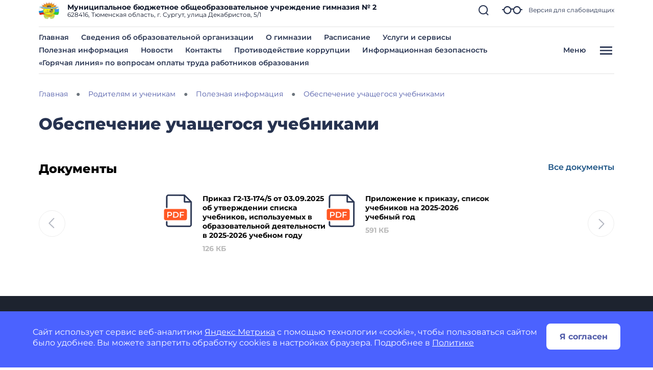

--- FILE ---
content_type: text/html; charset=utf-8
request_url: https://gimnaziya2surgut-r86.gosweb.gosuslugi.ru/roditelyam-i-uchenikam/poleznaya-informatsiya/obespechenie-uchaschegosya-uchebnikami/
body_size: 84515
content:
<!DOCTYPE html>
<html lang="ru" class="">
<head>
    <meta charset="UTF-8">
    <meta name="viewport" content="width=device-width, initial-scale=1.0, user-scalable=0">
        <meta name="sputnik-verification" content="AcfK5avn9vFuJ0q1" />
        

    <title>Обеспечение учащегося учебниками</title>
        <link href="https://static.gosweb.gosuslugi.ru/school/assets/main.css?id=7f57e3bbbf397b1f54f6df210d105f1a" rel="stylesheet" crossorigin="anonymous">
    <link href="/netcat_template/template/gw_school/css/default.css" rel="stylesheet" type="text/css">
    <link href="/netcat_template/template/gw_school/css/mixin_defaults.css" rel="stylesheet" type="text/css">
            <link href="/netcat/modules/gw_visually_impaired_version/assets/css/style.css" rel="stylesheet" type="text/css">
        <script>
(function(){var g={},m=new ResizeObserver(function(b){for(var c=b.length,a=0;a<c;a++){for(var d=b[a],f=d.target,e=["",""],k=f.ncB,g=k.length,d=(d=d.borderBoxSize)?d[0].inlineSize:f.offsetWidth,h=0;h<g;h++)e[k[h]>d?1:0]+=k[h]+" ";f.setAttribute("data-nc-b1",e[0]);f.setAttribute("data-nc-b2",e[1])}}),n={box:"border-box"},l=function(b){var c=b.getAttribute("data-nc-b")||"",a;for(a in g)b.matches(a)&&(c+=" "+g[a]);if(c=c.trim())b.ncB=c.split(" ").map(Number),m.observe(b,n);c=b.childElementCount;for(a=
0;a<c;a++)l(b.children[a])};(new MutationObserver(function(b){for(var c=b.length,a=0;a<c;a++)for(var d=b[a].addedNodes,f=d.length,e=0;e<f;e++)d[e]instanceof Element&&l(d[e])})).observe(document.documentElement,{childList:!0,subtree:!0});nc_eq=function(b){return Object.assign(g,b)}})();
</script>
<script>
(function(){const g=new Map,p=new ResizeObserver(a=>{const c=a.length;for(let b=0;b<c;b++)n(a[b].target,a[b].borderBoxSize[0].inlineSize)}),n=(a,c)=>{const b=g.get(a);if(b)if(document.contains(a)){b.block_resize&&void 0===c&&(c=a.offsetWidth);for(const a of b.destruct)a(c);for(const a of b.init)a(c)}else p.unobserve(a),b.mutation&&b.mutation.disconnect(),b.window_resize&&removeEventListener("resize",b.window_resize),g.delete(a)},v={box:"border-box"};nc_mixin_init=function(a,c,b,q,r,t,u,f,e){const d=
document.querySelector(a),h={block_element:d,list_element:c?d.querySelector(c):null,settings:f,breakpoint_type:e};f="block"!==e;a=/[\s>+~]/.test(b);if(d){var k;e=()=>n(d);g.has(d)||g.set(d,{init:[],destruct:[],block_resize:!1,window_resize:!1,mutation:!1});c=g.get(d);if(t){var m=a=>{a=l(a)&&(!b||d.matches(b));!k&&a&&(h.init_result=t(h));k=a};c.init.push(m)}u&&c.destruct.push(a=>{k&&(!l(a)||b&&!d.matches(b))&&u(h)});if(f)var l=()=>matchMedia(`(min-width:${q}px) and (max-width:${r-.01}px)`).matches;
else l=a=>a>=q&&a<r,c.block_resize||(p.observe(d,v),c.block_resize=!0);!f&&!a||c.window_resize||(addEventListener("resize",e),c.window_resize=e);if(b&&!c.mutation){f=new MutationObserver(e);for(e=d;e;)f.observe(e,{attributeFilter:["class"]}),e=a&&e.parentElement;c.mutation=f}m&&m(d.offsetWidth)}}})();
</script>

<script src="/netcat_template/asset/swiper/5.3.8/swiper.min.js" defer></script>
<script src="/netcat_template/asset/nc_layout_swiper/latest/swiper.min.js" defer></script>
<script src="/netcat_template/asset/gw_layout_slider/latest/gw_slider.min.js" defer></script>
<script src="/netcat_template/asset/jquery/3.6.0/jquery.min.js" defer></script>
<script src="/netcat_template/asset/nc_modal/latest/nc_modal_func.js" defer></script>
<script src="/netcat_template/asset/popper/1.14.3/popper.min.js" defer></script>
<script src="/netcat_template/asset/bootstrap_core/4.1.1/index.js" defer></script>
<script src="/netcat_template/asset/bootstrap_util/4.1.1/util.js" defer></script>
<script src="/netcat_template/asset/bootstrap_transitions/4.1.1/collapse.js" defer></script>
<script src="/netcat_template/asset/bootstrap_modal/4.1.1/modal.js" defer></script>
<link rel="stylesheet" href="/netcat_template/asset/swiper/5.3.8/swiper.min.css" />
<link rel="stylesheet" href="/netcat_template/asset/bootstrap_transitions/4.1.1/transitions.css" />
<link rel="stylesheet" href="/netcat_template/asset/bootstrap_utilities_spacing/4.1.1/spacing.css" />
<link rel="stylesheet" href="/netcat_template/asset/bootstrap_modal/4.1.1/modal.css" />
<link rel="stylesheet" href="/netcat_template/asset/bootstrap_forms/4.1.1/forms.css" />
<link rel="stylesheet" href="/netcat_template/asset/bootstrap_custom_forms/4.1.1/custom-forms.css" />
<link rel="stylesheet" href="/netcat_template/asset/icons_font_awesome/5.12.0/fontawesome-all.css" />
<link rel="stylesheet" href="/netcat_template/css/1/components.css?1764844696" />
<script>
nc_eq({".tpl-component-gw-documents":"928 718 512 479 429 366 314",".tpl-component-gw-documents.tpl-template-slider":"320",".tpl-component-gw-file.tpl-template-slider":"320"});
</script>
<link rel="stylesheet" href="/netcat_template/css/1/mixins.css?1768461620" />

<script>
document.addEventListener('DOMContentLoaded', function() {
try{nc_mixin_init('.tpl-block-2048', '.tpl-block-2048 .tpl-block-2048-list', '', 0, 481, (function(a){return{swiper:new nc_layout_swiper(a)}}), (function(a){try{a.init_result.swiper.destroy()}catch(b){}}), {"slides_per_view":"1","pagination_type":"bullets","show_scrollbar":"","effect":"slide","speed":"300","space_between":"","show_arrows":"","loop":"","autoplay":"","autoplay_delay":"10"}, 'block');nc_mixin_init('.tpl-block-2048', '.tpl-block-2048 .tpl-block-2048-list', '', 481, 769, (function(a){return{swiper:new nc_layout_swiper(a)}}), (function(a){try{a.init_result.swiper.destroy()}catch(b){}}), {"slides_per_view":"2","pagination_type":"bullets","show_scrollbar":"","effect":"slide","speed":"300","space_between":"","show_arrows":"","loop":"","autoplay":"","autoplay_delay":"10"}, 'block');nc_mixin_init('.tpl-block-2048', '.tpl-block-2048 .tpl-block-2048-list', '', 769, 9999, (function(a){return{swiper:new gw_layout_slider(a)}}), (function(a){try{a.init_result.swiper.destroy()}catch(b){}}), {"slides_per_view":"3","space_between":"","show_arrows":"1","loop":"","autoplay":"","autoplay_delay":"10"}, 'block');}catch(e){console.log(e)}
})
</script>

</head>
<body class="tpl-body-site-1 tpl-body-sub-28 h-100 d-flex flex-column" data-nc-b=" ">
    <script>var counterNumberVal = "90004505";</script>
            <script>var metricOrgType = "school", metricRegion = "r86";</script>
        <script src="https://api-metric.gosweb.gosuslugi.ru/scripts/ym-script.js"></script>
<div id="blind-support" class="modal gw-blind-support-modal" tabindex="-1">
    <div class="modal-dialog modal-fullscreen-md-down">
        <div class="modal-content">
            <div class="modal-header border-0 pb-0">
                <div class="modal-title"><b>Версия для слабовидящих</b></div>
                <button type="button" class="btn-close" data-bs-dismiss="modal" aria-label="Close"></button>
            </div>
            <div class="modal-body pt-0">
                <div class="gw-blind-support">
                    <div class="gw-blind-support__block">
                        <div class="gw-blind-support__block-title">Размер шрифта</div>
                        <div class="gw-blind-support__block-buttons">
                            <div class="row">
                                <div class="col col-auto">
                                    <div class="gw-blind-support-font-size gw-blind-support-font-size_base">
                                        <button class="gw-button gw-button_type_outline gw-button_size_auto js-blind-support-button" data-gw-blind-support-type="font-size" data-gw-blind-support-value="base">А</button>
                                    </div>
                                </div>
                                <div class="col col-auto">
                                    <div class="gw-blind-support-font-size gw-blind-support-font-size_normal">
                                        <button class="gw-button gw-button_type_outline gw-button_size_auto js-blind-support-button" data-gw-blind-support-type="font-size" data-gw-blind-support-value="normal">А</button>
                                    </div>
                                </div>
                                <div class="col col-auto">
                                    <div class="gw-blind-support-font-size gw-blind-support-font-size_large">
                                        <button class="gw-button gw-button_type_outline gw-button_size_auto js-blind-support-button" data-gw-blind-support-type="font-size" data-gw-blind-support-value="large">А</button>
                                    </div>
                                </div>
                            </div>
                        </div>
                    </div>
                    <div class="gw-blind-support__block">
                        <div class="gw-blind-support__block-title">Цвет</div>
                        <div class="gw-blind-support__block-buttons">
                            <div class="row">
                                <div class="col col-auto">
                                    <div class="gw-blind-support-theme gw-blind-support-theme_base">
                                        <button class="gw-button gw-button_type_outline gw-button_size_auto js-blind-support-button" data-gw-blind-support-type="theme" data-gw-blind-support-value="base">Стандартный</button>
                                    </div>
                                </div>
                                <div class="col col-auto">
                                    <div class="gw-blind-support-theme gw-blind-support-theme_inversed">
                                        <button class="gw-button gw-button_type_outline gw-button_size_auto js-blind-support-button" data-gw-blind-support-type="theme" data-gw-blind-support-value="inverse">Инверсия</button>
                                    </div>
                                </div>
                                <div class="col col-auto">
                                    <div class="gw-blind-support-theme gw-blind-support-theme_blue">
                                        <button class="gw-button gw-button_type_outline gw-button_size_auto js-blind-support-button" data-gw-blind-support-type="theme" data-gw-blind-support-value="blue">Синий</button>
                                    </div>
                                </div>
                            </div>
                        </div>
                    </div>
                    <div class="gw-blind-support__block">
                        <div class="gw-blind-support__block-title">Межбуквенный интервал</div>
                        <div class="gw-blind-support__block-buttons">
                            <div class="row">
                                <div class="col col-auto">
                                    <div class="gw-blind-support-letter-spacing gw-blind-support-letter-spacing_base">
                                        <button class="gw-button gw-button_type_outline gw-button_size_auto js-blind-support-button" data-gw-blind-support-type="letter-spacing" data-gw-blind-support-value="base">
                                            <span class="gw-text-indent-fix">аб</span>
                                        </button>
                                    </div>
                                </div>
                                <div class="col col-auto">
                                    <div class="gw-blind-support-letter-spacing gw-blind-support-letter-spacing_normal">
                                        <button class="gw-button gw-button_type_outline gw-button_size_auto js-blind-support-button" data-gw-blind-support-type="letter-spacing" data-gw-blind-support-value="normal">
                                            <span class="gw-text-indent-fix">аб</span>
                                        </button>
                                    </div>
                                </div>
                                <div class="col col-auto">
                                    <div class="gw-blind-support-letter-spacing gw-blind-support-letter-spacing_large">
                                        <button class="gw-button gw-button_type_outline gw-button_size_auto js-blind-support-button" data-gw-blind-support-type="letter-spacing" data-gw-blind-support-value="large">
                                            <span class="gw-text-indent-fix">аб</span>
                                        </button>
                                    </div>
                                </div>
                            </div>
                        </div>
                    </div>
                    <div class="gw-blind-support__block">
                        <div class="gw-blind-support__block-title">Межстрочный интервал</div>
                        <div class="gw-blind-support__block-buttons">
                            <div class="row">
                                <div class="col col-auto">
                                    <div class="gw-blind-support-line-height gw-blind-support-line-height_base">
                                        <button class="gw-button gw-button_type_outline gw-button_size_auto js-blind-support-button" data-gw-blind-support-type="line-height" data-gw-blind-support-value="base">Стандартный<br>интервал</button>
                                    </div>
                                </div>
                                <div class="col col-auto">
                                    <div class="gw-blind-support-line-height gw-blind-support-line-height_normal">
                                        <button class="gw-button gw-button_type_outline gw-button_size_auto js-blind-support-button" data-gw-blind-support-type="line-height" data-gw-blind-support-value="normal">Средний<br>интервал</button>
                                    </div>
                                </div>
                                <div class="col col-auto">
                                    <div class="gw-blind-support-line-height gw-blind-support-line-height_large">
                                        <button class="gw-button gw-button_type_outline gw-button_size_auto js-blind-support-button" data-gw-blind-support-type="line-height" data-gw-blind-support-value="large">Большой<br>интервал</button>
                                    </div>
                                </div>
                            </div>
                        </div>
                    </div>
                </div>
            </div>
        </div>
    </div>
</div>
<script>
    window.addEventListener('DOMContentLoaded', function() {
        let classMapping = {
            "gw-blind-support-font-size_base": "tpl-alt-accessibility-font-size-1",
            "gw-blind-support-font-size_normal": "tpl-alt-accessibility-font-size-2",
            "gw-blind-support-font-size_large": "tpl-alt-accessibility-font-size-3",
            "gw-blind-support-theme_base": "tpl-alt-accessibility-color-scheme-1",
            "gw-blind-support-theme_inverse": "tpl-alt-accessibility-color-scheme-2",
            "gw-blind-support-theme_blue": "tpl-alt-accessibility-color-scheme-3",
            "gw-blind-support-letter-spacing_base": "tpl-alt-accessibility-letter-spacing-1",
            "gw-blind-support-letter-spacing_normal": "tpl-alt-accessibility-letter-spacing-2",
            "gw-blind-support-letter-spacing_large": "tpl-alt-accessibility-letter-spacing-3",
            "gw-blind-support-line-height_base": "tpl-alt-accessibility-line-spacing-1",
            "gw-blind-support-line-height_normal": "tpl-alt-accessibility-line-spacing-2",
            "gw-blind-support-line-height_large": "tpl-alt-accessibility-line-spacing-3",
        };

        window.addEventListener('accessibility:set-state', function(e) {
            let html = document.getElementsByTagName('html')[0],
                classRegexp = new RegExp('tpl\-alt\-accessibility\-');
            if (typeof html !== 'undefined') {
                let classList = html.className.split(' ');
                classList.forEach(function (className) {
                    if (classRegexp.test(className)) {
                        html.classList.remove(className);
                    }
                });

                classList.forEach(function (className) {
                    if (typeof classMapping[className] !== 'undefined') {
                        html.classList.add(classMapping[className]);
                    }
                });
            }
        }, false);

        window.dispatchEvent(new CustomEvent('accessibility:set-state', {"detail": []}));
    })
</script>

<header class="gw-header gw-column-wrapper">
        <div class="container gw-header__wrapper">
        <div class="gw-header__top-wrapper">
            <div class="d-flex align-items-center gw-header__top">
                                <div class="gw-header__logo">
                    <a href="/">
                        <img src="/netcat_files/generated/catalogue/275/40x40/1/9a4a05ee513367f71bc5b4c397633696.png?crop=0%3A0%3A0%3A0&hash=cf98e4ee51670c67752fd9c7a6b3890d&resize_mode=0&wm_m=0" class="gw-icon-logo" alt="Муниципальное бюджетное общеобразовательное учреждение гимназия № 2.">
                    </a>
                </div>
                <div class="text-truncate gw-header__info">
                    <div class="gw-header__title">Муниципальное бюджетное общеобразовательное учреждение гимназия № 2</div>
                                            <div class="gw-header__subtitle">
                            628416, Тюменская область, г. Сургут, улица Декабристов, 5/1                        </div>
                                    </div>
                <div class="gw-header__controls">
                    <a href="#headSearchCollapse" class="gw-header__link gw-header__link_search collapsed" data-bs-toggle="collapse" role="button" aria-expanded="false" aria-controls="headSearchCollapse">
                        <svg class="gw-icon-search">
                            <use xlink:href="/netcat_template/template/gw_school/img/icons.svg#icon_search_sm" class="gw-header__icon-search"></use>
                        </svg>
                    </a>
                    <a href="#blind-support" data-bs-target="#blind-support" data-bs-toggle="modal" class="gw-header__link gw-header__icon-blind">
                        <svg class="gw-icon-blind">
                            <use xlink:href="/netcat_template/template/gw_school/img/icons.svg#icon_blind"></use>
                        </svg>
                        <span class="gw-header__link-description">Версия для слабовидящих</span>
                    </a>
                    <a href="#headMenuCollapse" class="d-xl-none gw-header__link gw-header__link_burger collapsed"
                       role="button" data-bs-toggle="collapse" aria-expanded="false" aria-controls="headMenuCollapse">
                        <svg class="gw-icon gw-icon_w_32">
                            <use xlink:href="/netcat_template/template/gw_school/img/icons.svg#icon_burger" class="gw-header__icon-burger"></use>
                            <use xlink:href="/netcat_template/template/gw_school/img/icons.svg#icon_close" class="gw-header__icon-close"></use>
                        </svg>
                    </a>
                </div>
            </div>
            <div class="gw-header__search-wrapper">
                <div class="collapse gw-search-form-block" id="headSearchCollapse">
                    <form class="gw-search-form-block__form" role="search" action="/search/">
                        <input type="text" class="gw-search-form-block__input" name="search_query" value="" placeholder="Поиск по сайту">
                        <span class="gw-search-form-block__form-icon">
                            <svg class="gw-search-form-block__icon">
                                <use xlink:href="/netcat_template/template/gw_school/img/icons.svg#icon_search_sm"></use>
                            </svg>
                        </span>
                    </form>
                    <a href="#headSearchCollapse" class="gw-header__link gw-header__link_search-direct collapsed"
                       data-bs-toggle="collapse" role="button" aria-expanded="false" aria-controls="headSearchCollapse">
                        <svg class="gw-icon-search">
                            <use xlink:href="/netcat_template/template/gw_school/img/icons.svg#icon_search_sm" class="gw-header__icon-search"></use>
                            <use xlink:href="/netcat_template/template/gw_school/img/icons.svg#icon_close_search"
                                 class="gw-header__icon-close gw-icon_sm"></use>
                        </svg>
                    </a>
                </div>
            </div>
        </div>
        <li class="align-items-center d-none d-xl-flex justify-content-between gw-header__bottom">
            <nav class="gw-top-nav">
                <ul class="row gx-7 gy-2 justify-content-start gw-top-nav__list">
                                            <li class="col-auto gw-top-nav__item">
                            <a class="gw-top-nav__item-link" href="/">
                                Главная                            </a>
                        </li>
                                            <li class="col-auto gw-top-nav__item">
                            <a class="gw-top-nav__item-link" href="/svedeniya-ob-obrazovatelnoy-organizatsii/">
                                Сведения об образовательной организации                            </a>
                        </li>
                                            <li class="col-auto gw-top-nav__item">
                            <a class="gw-top-nav__item-link" href="/nasha-shkola/o-shkole/">
                                О гимназии                            </a>
                        </li>
                                            <li class="col-auto gw-top-nav__item">
                            <a class="gw-top-nav__item-link" href="/glavnoe/raspisanie/">
                                Расписание                            </a>
                        </li>
                                            <li class="col-auto gw-top-nav__item">
                            <a class="gw-top-nav__item-link" href="/roditelyam-i-uchenikam/uslugi-i-servisy/">
                                Услуги и сервисы                            </a>
                        </li>
                                            <li class="col-auto gw-top-nav__item">
                            <a class="gw-top-nav__item-link" href="/roditelyam-i-uchenikam/poleznaya-informatsiya/">
                                Полезная информация                            </a>
                        </li>
                                            <li class="col-auto gw-top-nav__item">
                            <a class="gw-top-nav__item-link" href="/roditelyam-i-uchenikam/novosti/">
                                Новости                            </a>
                        </li>
                                            <li class="col-auto gw-top-nav__item">
                            <a class="gw-top-nav__item-link" href="/glavnoe/kontakty/">
                                Контакты                            </a>
                        </li>
                                            <li class="col-auto gw-top-nav__item">
                            <a class="gw-top-nav__item-link" href="https://gimnaziya2surgut-r86.gosweb.gosuslugi.ru/ofitsialno/protivodeystvie-korruptsii/">
                                Противодействие коррупции                            </a>
                        </li>
                                            <li class="col-auto gw-top-nav__item">
                            <a class="gw-top-nav__item-link" href="https://gimnaziya2surgut-r86.gosweb.gosuslugi.ru/roditelyam-i-uchenikam/poleznaya-informatsiya/informatsionnaya-bezopasnost/">
                                Информационная безопасность                            </a>
                        </li>
                                            <li class="col-auto gw-top-nav__item">
                            <a class="gw-top-nav__item-link" href="https://gimnaziya2surgut-r86.gosweb.gosuslugi.ru/pedagogam-i-sotrudnikam/effektivnyy-kontrakt-oplata-truda/">
                                «Горячая линия» по вопросам оплаты труда работников образования                            </a>
                        </li>
                                    </ul>
            </nav>
            <button type="button"
                    class="bg-transparent gw-header__link gw-header__burger gw-header__link_burger collapsed"
                    href="#headMenuCollapse" data-bs-toggle="collapse" aria-expanded="false"
                    aria-controls="headMenuCollapse">
                <span class="gw-header__burger-text">Меню</span>
                <span class="gw-header__burger-icon">
                    <svg class="gw-icon gw-icon_w_32">
                        <use xlink:href="/netcat_template/template/gw_school/img/icons.svg#icon_burger" class="gw-header__icon-burger gw-icon_sm"></use>
                        <use xlink:href="/netcat_template/template/gw_school/img/icons.svg#icon_close" class="gw-header__icon-close gw-icon_sm"></use>
                    </svg>
                </span>
            </button>
    </div>
    </div>

    <script>
        document.addEventListener('DOMContentLoaded', function() {
            var headMenuCollapse = document.getElementById('headMenuCollapse')
            headMenuCollapse.addEventListener('hidden.bs.collapse', function () {
                $('body').css('overflow-y', 'auto');
                $('#headMenuCollapseStyle').remove();

            })
            headMenuCollapse.addEventListener('show.bs.collapse', function () {
                $('body').css('overflow-y', 'hidden');
                $('main').prepend('<style id="headMenuCollapseStyle">main *{display: none !important;}</style>')
            })
        })
    </script>
    <div class="container gw-complex-nav-wrapper collapse" id="headMenuCollapse">
        
        <div class="gw-blind-support-control">
            <a href="#blind-support" class="gw-blind-support-control__link gw-header__icon-blind" data-bs-target="#blind-support" data-bs-toggle="modal">
                <svg class="gw-icon-blind">
                    <use xlink:href="/netcat_template/template/gw_school/img/icons.svg#icon_blind"></use>
                </svg>
                <span class="gw-blind-support-control__description">Версия для слабовидящих</span>
            </a>
        </div>
        <ul class="p-0 gw-complex-nav">
                            <li class="gw-complex-nav__item js-gw-complex-nav-item" data-id="">
                    <a
                            href="/roditelyam-i-uchenikam/"
                            class="d-flex align-items-baseline pb-2 p-md-2 gw-complex-nav__link gw-complex-nav__link_1st-level"
                    >
                    <span class="gw-complex-nav__item-icon">
                        <svg class="gw-icon gw-icon_sm">
                            <use xlink:href="/netcat_template/template/gw_school/img/icons.svg#icon_folder"></use>
                        </svg>
                    </span>
                        <span class="flex-grow-1 gw-complex-nav__item-text">Родителям и ученикам</span>
                        <span class="align-self-center gw-complex-nav__item-symbol">
                        <svg class="gw-icon gw-icon_sm gw-icon_arrow">
                            <use xlink:href="/netcat_template/template/gw_school/img/icons.svg#icon_arrow"></use>
                        </svg>
                    </span>
                    </a>
                                            <div class="d-none top-0 gw-complex-nav__right js-gw-complex-nav-subitems">
                            <div class="gw-complex-nav__wrapper">
                                <div class="h3 d-none gw-complex-nav__2nd-level-header">
                                    <a href="/roditelyam-i-uchenikam/" class="gw-complex-nav__link">Родителям и ученикам</a>
                                </div>
                                <ul class="gw-complex-nav__2nd-level">
                                                                            <li class="gw-complex-nav__2nd-level-item">
                                            <a href="/roditelyam-i-uchenikam/poleznaya-informatsiya/" class="gw-complex-nav__link">
                                                Полезная информация                                            </a>
                                                                                            <ul class="p-0 mx-0 gw-complex-nav__3rd-level">
                                                                                                            <li class="gw-complex-nav__3rd-level-item">
                                                            <a href="/roditelyam-i-uchenikam/poleznaya-informatsiya/informatsionnaya-bezopasnost/" class="gw-complex-nav__link">
                                                                Информационная безопасность                                                            </a>
                                                        </li>
                                                                                                            <li class="gw-complex-nav__3rd-level-item">
                                                            <a href="/roditelyam-i-uchenikam/poleznaya-informatsiya/pomosch-v-trudnoy-situatsii/" class="gw-complex-nav__link">
                                                                Помощь в трудной ситуации                                                            </a>
                                                        </li>
                                                                                                            <li class="gw-complex-nav__3rd-level-item">
                                                            <a href="/roditelyam-i-uchenikam/poleznaya-informatsiya/buduschim-pervoklassnikam/" class="gw-complex-nav__link">
                                                                Будущим первоклассникам                                                            </a>
                                                        </li>
                                                                                                            <li class="gw-complex-nav__3rd-level-item">
                                                            <a href="/roditelyam-i-uchenikam/poleznaya-informatsiya/pravila-priema-perevoda-otchisleniya/" class="gw-complex-nav__link">
                                                                Правила приема, перевода, отчисления                                                            </a>
                                                        </li>
                                                                                                            <li class="gw-complex-nav__3rd-level-item">
                                                            <a href="/roditelyam-i-uchenikam/poleznaya-informatsiya/organizatsiya-ohrany-zdorovya-uchenikov/" class="gw-complex-nav__link">
                                                                Организация охраны здоровья учеников                                                            </a>
                                                        </li>
                                                                                                            <li class="gw-complex-nav__3rd-level-item">
                                                            <a href="/roditelyam-i-uchenikam/poleznaya-informatsiya/detyam-s-ogranichennymi-vozmozhnostyami-zdorovya/" class="gw-complex-nav__link">
                                                                Детям с ограниченными возможностями здоровья                                                            </a>
                                                        </li>
                                                                                                            <li class="gw-complex-nav__3rd-level-item">
                                                            <a href="/roditelyam-i-uchenikam/poleznaya-informatsiya/bezopasnost-uchenikov/" class="gw-complex-nav__link">
                                                                Безопасность учеников                                                            </a>
                                                        </li>
                                                                                                            <li class="gw-complex-nav__3rd-level-item">
                                                            <a href="/roditelyam-i-uchenikam/poleznaya-informatsiya/otdyh-i-ozdorovlenie-uchaschihsya/" class="gw-complex-nav__link">
                                                                Отдых и оздоровление учащихся                                                            </a>
                                                        </li>
                                                                                                    </ul>
                                                                                    </li>
                                                                            <li class="gw-complex-nav__2nd-level-item">
                                            <a href="/roditelyam-i-uchenikam/novosti-minprosvescheniya-rossii/" class="gw-complex-nav__link">
                                                Новости Минпросвещения России                                            </a>
                                                                                    </li>
                                                                            <li class="gw-complex-nav__2nd-level-item">
                                            <a href="/roditelyam-i-uchenikam/novosti/" class="gw-complex-nav__link">
                                                Новости                                            </a>
                                                                                    </li>
                                                                            <li class="gw-complex-nav__2nd-level-item">
                                            <a href="/roditelyam-i-uchenikam/kanikuly/" class="gw-complex-nav__link">
                                                Каникулы                                            </a>
                                                                                    </li>
                                                                            <li class="gw-complex-nav__2nd-level-item">
                                            <a href="/roditelyam-i-uchenikam/ekzameny/" class="gw-complex-nav__link">
                                                Промежуточная и итоговая аттестация                                            </a>
                                                                                            <ul class="p-0 mx-0 gw-complex-nav__3rd-level">
                                                                                                            <li class="gw-complex-nav__3rd-level-item">
                                                            <a href="/roditelyam-i-uchenikam/ekzameny/gia-9-oge/" class="gw-complex-nav__link">
                                                                Государственная итоговая аттестация учащихся, освоивших образовательные программы основного общего образования (ГИА-9)                                                            </a>
                                                        </li>
                                                                                                            <li class="gw-complex-nav__3rd-level-item">
                                                            <a href="/roditelyam-i-uchenikam/ekzameny/gia-11-ege/" class="gw-complex-nav__link">
                                                                Государственная итоговая аттестация учащихся, освоивших образовательные программы среднего общего образования (ГИА-11)                                                            </a>
                                                        </li>
                                                                                                            <li class="gw-complex-nav__3rd-level-item">
                                                            <a href="/roditelyam-i-uchenikam/ekzameny/proektno-issledovatelskaya-deyatelnost/" class="gw-complex-nav__link">
                                                                Проектно-исследовательская деятельность (9-11 классы)                                                            </a>
                                                        </li>
                                                                                                    </ul>
                                                                                    </li>
                                                                            <li class="gw-complex-nav__2nd-level-item">
                                            <a href="/roditelyam-i-uchenikam/psihologo-pedagogicheskoe-soprovozhdenie/" class="gw-complex-nav__link">
                                                Помощь в трудной ситуации                                            </a>
                                                                                            <ul class="p-0 mx-0 gw-complex-nav__3rd-level">
                                                                                                            <li class="gw-complex-nav__3rd-level-item">
                                                            <a href="/roditelyam-i-uchenikam/psihologo-pedagogicheskoe-soprovozhdenie/tpmpk/" class="gw-complex-nav__link">
                                                                Территориальная психолого-медико-педагогическая комиссия (ТПМПК)                                                            </a>
                                                        </li>
                                                                                                            <li class="gw-complex-nav__3rd-level-item">
                                                            <a href="/roditelyam-i-uchenikam/psihologo-pedagogicheskoe-soprovozhdenie/shkolnyy-konsilium-ppk/" class="gw-complex-nav__link">
                                                                ​Школьный консилиум (ППк)​                                                            </a>
                                                        </li>
                                                                                                            <li class="gw-complex-nav__3rd-level-item">
                                                            <a href="/roditelyam-i-uchenikam/psihologo-pedagogicheskoe-soprovozhdenie/tsentr-ppms-pomoschi/" class="gw-complex-nav__link">
                                                                Психолого-педагогическая служба (ППС)                                                            </a>
                                                        </li>
                                                                                                            <li class="gw-complex-nav__3rd-level-item">
                                                            <a href="/roditelyam-i-uchenikam/psihologo-pedagogicheskoe-soprovozhdenie/shkolnaya-sluzhba-mediatsii-primireniya/" class="gw-complex-nav__link">
                                                                Школьная служба примирения                                                            </a>
                                                        </li>
                                                                                                            <li class="gw-complex-nav__3rd-level-item">
                                                            <a href="/roditelyam-i-uchenikam/psihologo-pedagogicheskoe-soprovozhdenie/rekomendatsii-psihologa/" class="gw-complex-nav__link">
                                                                Рекомендации психолога                                                            </a>
                                                        </li>
                                                                                                    </ul>
                                                                                    </li>
                                                                            <li class="gw-complex-nav__2nd-level-item">
                                            <a href="/roditelyam-i-uchenikam/olimpiady-i-konferentsii/" class="gw-complex-nav__link">
                                                Олимпиады и конференции                                            </a>
                                                                                    </li>
                                                                            <li class="gw-complex-nav__2nd-level-item">
                                            <a href="/roditelyam-i-uchenikam/semeynoe-obrazovanie/" class="gw-complex-nav__link">
                                                Семейное образование                                            </a>
                                                                                    </li>
                                                                            <li class="gw-complex-nav__2nd-level-item">
                                            <a href="/roditelyam-i-uchenikam/obraztsy-zayavleniy/" class="gw-complex-nav__link">
                                                Образцы заявлений                                            </a>
                                                                                    </li>
                                                                            <li class="gw-complex-nav__2nd-level-item">
                                            <a href="/roditelyam-i-uchenikam/sotrudnichestvo-s-roditelyami-roditelskie-sobraniya/" class="gw-complex-nav__link">
                                                Сотрудничество с родителями. Родительские собрания                                            </a>
                                                                                    </li>
                                                                            <li class="gw-complex-nav__2nd-level-item">
                                            <a href="/roditelyam-i-uchenikam/gto/" class="gw-complex-nav__link">
                                                ГТО                                            </a>
                                                                                    </li>
                                                                            <li class="gw-complex-nav__2nd-level-item">
                                            <a href="/roditelyam-i-uchenikam/uslugi-i-servisy/" class="gw-complex-nav__link">
                                                Услуги и сервисы                                            </a>
                                                                                    </li>
                                                                            <li class="gw-complex-nav__2nd-level-item">
                                            <a href="/roditelyam-i-uchenikam/protivodeystvie-ekstremistskoy-i-terroristicheskoy-deyatelnosti/" class="gw-complex-nav__link">
                                                Противодействие экстремистской и террористической деятельности                                            </a>
                                                                                    </li>
                                                                            <li class="gw-complex-nav__2nd-level-item">
                                            <a href="/roditelyam-i-uchenikam/kultura-dlya-shkolnikov-pushkinskaya-karta/" class="gw-complex-nav__link">
                                                Культура для школьников. Пушкинская карта                                            </a>
                                                                                    </li>
                                                                            <li class="gw-complex-nav__2nd-level-item">
                                            <a href="/roditelyam-i-uchenikam/elektronnaya-informatsionno-obrazovatelnaya-sreda/" class="gw-complex-nav__link">
                                                Электронная информационно-образовательная среда                                            </a>
                                                                                    </li>
                                                                            <li class="gw-complex-nav__2nd-level-item">
                                            <a href="https://admsurgut.ru/rubric/19216/O-departamente" class="gw-complex-nav__link">
                                                Меры социальной поддержки семей с детьми                                            </a>
                                                                                    </li>
                                                                            <li class="gw-complex-nav__2nd-level-item">
                                            <a href="/roditelyam-i-uchenikam/god-zaschitnika-otechestva/" class="gw-complex-nav__link">
                                                Год защитника отечества                                            </a>
                                                                                    </li>
                                                                    </ul>
                            </div>
                        </div>
                                    </li>
                            <li class="gw-complex-nav__item js-gw-complex-nav-item" data-id="">
                    <a
                            href="/nasha-shkola/"
                            class="d-flex align-items-baseline pb-2 p-md-2 gw-complex-nav__link gw-complex-nav__link_1st-level"
                    >
                    <span class="gw-complex-nav__item-icon">
                        <svg class="gw-icon gw-icon_sm">
                            <use xlink:href="/netcat_template/template/gw_school/img/icons.svg#icon_folder"></use>
                        </svg>
                    </span>
                        <span class="flex-grow-1 gw-complex-nav__item-text">Наша гимназия</span>
                        <span class="align-self-center gw-complex-nav__item-symbol">
                        <svg class="gw-icon gw-icon_sm gw-icon_arrow">
                            <use xlink:href="/netcat_template/template/gw_school/img/icons.svg#icon_arrow"></use>
                        </svg>
                    </span>
                    </a>
                                            <div class="d-none top-0 gw-complex-nav__right js-gw-complex-nav-subitems">
                            <div class="gw-complex-nav__wrapper">
                                <div class="h3 d-none gw-complex-nav__2nd-level-header">
                                    <a href="/nasha-shkola/" class="gw-complex-nav__link">Наша гимназия</a>
                                </div>
                                <ul class="gw-complex-nav__2nd-level">
                                                                            <li class="gw-complex-nav__2nd-level-item">
                                            <a href="/nasha-shkola/o-shkole/" class="gw-complex-nav__link">
                                                О гимназии                                            </a>
                                                                                            <ul class="p-0 mx-0 gw-complex-nav__3rd-level">
                                                                                                            <li class="gw-complex-nav__3rd-level-item">
                                                            <a href="/nasha-shkola/o-shkole/tsentr-programm-dopolnitelnogo-obrazovaniya-detey/" class="gw-complex-nav__link">
                                                                Центр программ дополнительного образования детей                                                            </a>
                                                        </li>
                                                                                                            <li class="gw-complex-nav__3rd-level-item">
                                                            <a href="/nasha-shkola/o-shkole/dopolnitelnoe-obrazovanie/" class="gw-complex-nav__link">
                                                                Дополнительное образование                                                            </a>
                                                        </li>
                                                                                                            <li class="gw-complex-nav__3rd-level-item">
                                                            <a href="/nasha-shkola/o-shkole/vneurochnaya-deyatelnost/" class="gw-complex-nav__link">
                                                                Внеурочная деятельность                                                            </a>
                                                        </li>
                                                                                                            <li class="gw-complex-nav__3rd-level-item">
                                                            <a href="/nasha-shkola/o-shkole/shkolnyy-press-tsentr/" class="gw-complex-nav__link">
                                                                Школьный пресс-центр                                                            </a>
                                                        </li>
                                                                                                            <li class="gw-complex-nav__3rd-level-item">
                                                            <a href="/nasha-shkola/o-shkole/nezavisimaya-otsenka-kachestva-obrazovaniya/" class="gw-complex-nav__link">
                                                                Независимая оценка качества образования                                                            </a>
                                                        </li>
                                                                                                            <li class="gw-complex-nav__3rd-level-item">
                                                            <a href="/nasha-shkola/o-shkole/sovet-gimnazistov/" class="gw-complex-nav__link">
                                                                Совет гимназистов                                                            </a>
                                                        </li>
                                                                                                            <li class="gw-complex-nav__3rd-level-item">
                                                            <a href="/nasha-shkola/o-shkole/teatr-gimnazii/" class="gw-complex-nav__link">
                                                                Театр гимназии                                                            </a>
                                                        </li>
                                                                                                            <li class="gw-complex-nav__3rd-level-item">
                                                            <a href="/nasha-shkola/o-shkole/tehnologicheskie-kruzhki-programmy-do/" class="gw-complex-nav__link">
                                                                Технологические кружки. Программы ДО                                                            </a>
                                                        </li>
                                                                                                    </ul>
                                                                                    </li>
                                                                            <li class="gw-complex-nav__2nd-level-item">
                                            <a href="/nasha-shkola/administratsiya/" class="gw-complex-nav__link">
                                                Администрация                                            </a>
                                                                                    </li>
                                                                            <li class="gw-complex-nav__2nd-level-item">
                                            <a href="/nasha-shkola/nash-kollektiv/" class="gw-complex-nav__link">
                                                Педагогический состав                                            </a>
                                                                                    </li>
                                                                            <li class="gw-complex-nav__2nd-level-item">
                                            <a href="/nasha-shkola/profilnye-napravleniya/" class="gw-complex-nav__link">
                                                Профильное обучение                                            </a>
                                                                                            <ul class="p-0 mx-0 gw-complex-nav__3rd-level">
                                                                                                            <li class="gw-complex-nav__3rd-level-item">
                                                            <a href="/nasha-shkola/profilnye-napravleniya/gumanitarnyy-profil-1/" class="gw-complex-nav__link">
                                                                Гуманитарный профиль                                                            </a>
                                                        </li>
                                                                                                            <li class="gw-complex-nav__3rd-level-item">
                                                            <a href="/nasha-shkola/profilnye-napravleniya/tehnologicheskiy-profil-1/" class="gw-complex-nav__link">
                                                                Технологический профиль                                                            </a>
                                                        </li>
                                                                                                            <li class="gw-complex-nav__3rd-level-item">
                                                            <a href="/nasha-shkola/profilnye-napravleniya/estestvenno-nauchnyy-profil/" class="gw-complex-nav__link">
                                                                Естественно-научный профиль                                                            </a>
                                                        </li>
                                                                                                            <li class="gw-complex-nav__3rd-level-item">
                                                            <a href="/nasha-shkola/profilnye-napravleniya/dostizheniya-uchaschihsya-profilnyh-klassov/" class="gw-complex-nav__link">
                                                                Достижения учащихся профильных классов                                                            </a>
                                                        </li>
                                                                                                    </ul>
                                                                                    </li>
                                                                            <li class="gw-complex-nav__2nd-level-item">
                                            <a href="/nasha-shkola/nashi-klassy/" class="gw-complex-nav__link">
                                                Наши классы                                            </a>
                                                                                    </li>
                                                                            <li class="gw-complex-nav__2nd-level-item">
                                            <a href="/nasha-shkola/dostizheniya-i-pobedy/" class="gw-complex-nav__link">
                                                Достижения и победы                                            </a>
                                                                                            <ul class="p-0 mx-0 gw-complex-nav__3rd-level">
                                                                                                            <li class="gw-complex-nav__3rd-level-item">
                                                            <a href="/nasha-shkola/dostizheniya-i-pobedy/doska-pocheta/" class="gw-complex-nav__link">
                                                                Доска почета                                                            </a>
                                                        </li>
                                                                                                    </ul>
                                                                                    </li>
                                                                    </ul>
                            </div>
                        </div>
                                    </li>
                            <li class="gw-complex-nav__item js-gw-complex-nav-item" data-id="">
                    <a
                            href="/ofitsialno/"
                            class="d-flex align-items-baseline pb-2 p-md-2 gw-complex-nav__link gw-complex-nav__link_1st-level"
                    >
                    <span class="gw-complex-nav__item-icon">
                        <svg class="gw-icon gw-icon_sm">
                            <use xlink:href="/netcat_template/template/gw_school/img/icons.svg#icon_folder"></use>
                        </svg>
                    </span>
                        <span class="flex-grow-1 gw-complex-nav__item-text">Официально</span>
                        <span class="align-self-center gw-complex-nav__item-symbol">
                        <svg class="gw-icon gw-icon_sm gw-icon_arrow">
                            <use xlink:href="/netcat_template/template/gw_school/img/icons.svg#icon_arrow"></use>
                        </svg>
                    </span>
                    </a>
                                            <div class="d-none top-0 gw-complex-nav__right js-gw-complex-nav-subitems">
                            <div class="gw-complex-nav__wrapper">
                                <div class="h3 d-none gw-complex-nav__2nd-level-header">
                                    <a href="/ofitsialno/" class="gw-complex-nav__link">Официально</a>
                                </div>
                                <ul class="gw-complex-nav__2nd-level">
                                                                            <li class="gw-complex-nav__2nd-level-item">
                                            <a href="/ofitsialno/distantsionnye-tehnologii/" class="gw-complex-nav__link">
                                                Дистанционные технологии                                            </a>
                                                                                    </li>
                                                                            <li class="gw-complex-nav__2nd-level-item">
                                            <a href="/ofitsialno/innovatsionnaya-deyatelnost/" class="gw-complex-nav__link">
                                                Инновационная деятельность                                            </a>
                                                                                            <ul class="p-0 mx-0 gw-complex-nav__3rd-level">
                                                                                                            <li class="gw-complex-nav__3rd-level-item">
                                                            <a href="/ofitsialno/innovatsionnaya-deyatelnost/muzey/" class="gw-complex-nav__link">
                                                                Музей                                                            </a>
                                                        </li>
                                                                                                            <li class="gw-complex-nav__3rd-level-item">
                                                            <a href="/ofitsialno/innovatsionnaya-deyatelnost/semeynoe-chtenie/" class="gw-complex-nav__link">
                                                                Муниципальный проект &quot;Семейное чтение&quot;                                                            </a>
                                                        </li>
                                                                                                    </ul>
                                                                                    </li>
                                                                            <li class="gw-complex-nav__2nd-level-item">
                                            <a href="/ofitsialno/protivodeystvie-korruptsii/" class="gw-complex-nav__link">
                                                Противодействие коррупции                                            </a>
                                                                                    </li>
                                                                            <li class="gw-complex-nav__2nd-level-item">
                                            <a href="/ofitsialno/proforientatsionnaya-rabota/" class="gw-complex-nav__link">
                                                Профориентационная работа                                            </a>
                                                                                    </li>
                                                                    </ul>
                            </div>
                        </div>
                                    </li>
                            <li class="gw-complex-nav__item js-gw-complex-nav-item" data-id="">
                    <a
                            href="/pedagogam-i-sotrudnikam/"
                            class="d-flex align-items-baseline pb-2 p-md-2 gw-complex-nav__link gw-complex-nav__link_1st-level"
                    >
                    <span class="gw-complex-nav__item-icon">
                        <svg class="gw-icon gw-icon_sm">
                            <use xlink:href="/netcat_template/template/gw_school/img/icons.svg#icon_folder"></use>
                        </svg>
                    </span>
                        <span class="flex-grow-1 gw-complex-nav__item-text">Педагогам и сотрудникам</span>
                        <span class="align-self-center gw-complex-nav__item-symbol">
                        <svg class="gw-icon gw-icon_sm gw-icon_arrow">
                            <use xlink:href="/netcat_template/template/gw_school/img/icons.svg#icon_arrow"></use>
                        </svg>
                    </span>
                    </a>
                                            <div class="d-none top-0 gw-complex-nav__right js-gw-complex-nav-subitems">
                            <div class="gw-complex-nav__wrapper">
                                <div class="h3 d-none gw-complex-nav__2nd-level-header">
                                    <a href="/pedagogam-i-sotrudnikam/" class="gw-complex-nav__link">Педагогам и сотрудникам</a>
                                </div>
                                <ul class="gw-complex-nav__2nd-level">
                                                                            <li class="gw-complex-nav__2nd-level-item">
                                            <a href="/pedagogam-i-sotrudnikam/elektronnyy-zhurnal/" class="gw-complex-nav__link">
                                                Электронный журнал                                            </a>
                                                                                    </li>
                                                                            <li class="gw-complex-nav__2nd-level-item">
                                            <a href="/pedagogam-i-sotrudnikam/obrazovatelnye-resursy/" class="gw-complex-nav__link">
                                                Образовательные ресурсы                                            </a>
                                                                                    </li>
                                                                            <li class="gw-complex-nav__2nd-level-item">
                                            <a href="/pedagogam-i-sotrudnikam/professionalnye-standarty/" class="gw-complex-nav__link">
                                                Профессиональные стандарты                                            </a>
                                                                                    </li>
                                                                            <li class="gw-complex-nav__2nd-level-item">
                                            <a href="/pedagogam-i-sotrudnikam/attestatsiya-pedagogicheskih-rabotnikov/" class="gw-complex-nav__link">
                                                Аттестация педагогических работников                                            </a>
                                                                                    </li>
                                                                            <li class="gw-complex-nav__2nd-level-item">
                                            <a href="/roditelyam-i-uchenikam/novosti-minprosvescheniya-rossii/" class="gw-complex-nav__link">
                                                Новости Минпросвещения России                                            </a>
                                                                                    </li>
                                                                            <li class="gw-complex-nav__2nd-level-item">
                                            <a href="/pedagogam-i-sotrudnikam/povyshenie-kvalifikatsii/" class="gw-complex-nav__link">
                                                Повышение квалификации                                            </a>
                                                                                    </li>
                                                                            <li class="gw-complex-nav__2nd-level-item">
                                            <a href="/pedagogam-i-sotrudnikam/profsoyuznaya-organizatsiya/" class="gw-complex-nav__link">
                                                Профсоюзная организация                                            </a>
                                                                                    </li>
                                                                            <li class="gw-complex-nav__2nd-level-item">
                                            <a href="/pedagogam-i-sotrudnikam/vakansii/" class="gw-complex-nav__link">
                                                Вакансии                                            </a>
                                                                                    </li>
                                                                            <li class="gw-complex-nav__2nd-level-item">
                                            <a href="/pedagogam-i-sotrudnikam/profilaktika-soversheniya-distantsionnyh-moshennichestv/" class="gw-complex-nav__link">
                                                Профилактика совершения дистанционных мошенничеств и краж безналичных денежных средств                                            </a>
                                                                                    </li>
                                                                            <li class="gw-complex-nav__2nd-level-item">
                                            <a href="/pedagogam-i-sotrudnikam/effektivnyy-kontrakt-oplata-truda/" class="gw-complex-nav__link">
                                                Эффективный контракт. Оплата труда                                            </a>
                                                                                    </li>
                                                                            <li class="gw-complex-nav__2nd-level-item">
                                            <a href="/pedagogam-i-sotrudnikam/metodicheskie-obedineniya/" class="gw-complex-nav__link">
                                                Методические объединения                                            </a>
                                                                                    </li>
                                                                            <li class="gw-complex-nav__2nd-level-item">
                                            <a href="/pedagogam-i-sotrudnikam/ohrana-truda/" class="gw-complex-nav__link">
                                                Охрана труда                                            </a>
                                                                                    </li>
                                                                            <li class="gw-complex-nav__2nd-level-item">
                                            <a href="/pedagogam-i-sotrudnikam/metodicheskie-materialy/" class="gw-complex-nav__link">
                                                Методические материалы                                            </a>
                                                                                    </li>
                                                                            <li class="gw-complex-nav__2nd-level-item">
                                            <a href="/pedagogam-i-sotrudnikam/nastavnichestvo-pedagogicheskih-rabotnikov/" class="gw-complex-nav__link">
                                                Наставничество педагогических работников                                            </a>
                                                                                    </li>
                                                                            <li class="gw-complex-nav__2nd-level-item">
                                            <a href="/pedagogam-i-sotrudnikam/finansovaya-gramotnost/" class="gw-complex-nav__link">
                                                Финансовая грамотность                                            </a>
                                                                                    </li>
                                                                            <li class="gw-complex-nav__2nd-level-item">
                                            <a href="/pedagogam-i-sotrudnikam/goryachaya-liniya-pedagogam/" class="gw-complex-nav__link">
                                                Горячая линия по вопросам снижения документационной нагрузки на педагогов                                            </a>
                                                                                    </li>
                                                                            <li class="gw-complex-nav__2nd-level-item">
                                            <a href="/pedagogam-i-sotrudnikam/novosti/" class="gw-complex-nav__link">
                                                Новости                                            </a>
                                                                                    </li>
                                                                    </ul>
                            </div>
                        </div>
                                    </li>
                            <li class="gw-complex-nav__item js-gw-complex-nav-item" data-id="">
                    <a
                            href="/svedeniya-ob-obrazovatelnoy-organizatsii/"
                            class="d-flex align-items-baseline pb-2 p-md-2 gw-complex-nav__link gw-complex-nav__link_1st-level"
                    >
                    <span class="gw-complex-nav__item-icon">
                        <svg class="gw-icon gw-icon_sm">
                            <use xlink:href="/netcat_template/template/gw_school/img/icons.svg#icon_folder"></use>
                        </svg>
                    </span>
                        <span class="flex-grow-1 gw-complex-nav__item-text">Сведения об образовательной организации</span>
                        <span class="align-self-center gw-complex-nav__item-symbol">
                        <svg class="gw-icon gw-icon_sm gw-icon_arrow">
                            <use xlink:href="/netcat_template/template/gw_school/img/icons.svg#icon_arrow"></use>
                        </svg>
                    </span>
                    </a>
                                            <div class="d-none top-0 gw-complex-nav__right js-gw-complex-nav-subitems">
                            <div class="gw-complex-nav__wrapper">
                                <div class="h3 d-none gw-complex-nav__2nd-level-header">
                                    <a href="/svedeniya-ob-obrazovatelnoy-organizatsii/" class="gw-complex-nav__link">Сведения об образовательной организации</a>
                                </div>
                                <ul class="gw-complex-nav__2nd-level">
                                                                            <li class="gw-complex-nav__2nd-level-item">
                                            <a href="/svedeniya-ob-obrazovatelnoy-organizatsii/osnovnye-svedeniya/" class="gw-complex-nav__link">
                                                Основные сведения                                            </a>
                                                                                    </li>
                                                                            <li class="gw-complex-nav__2nd-level-item">
                                            <a href="/svedeniya-ob-obrazovatelnoy-organizatsii/dokumenty/" class="gw-complex-nav__link">
                                                Документы                                            </a>
                                                                                    </li>
                                                                            <li class="gw-complex-nav__2nd-level-item">
                                            <a href="/svedeniya-ob-obrazovatelnoy-organizatsii/platnye-obrazovatelnye-uslugi/" class="gw-complex-nav__link">
                                                Платные образовательные услуги                                            </a>
                                                                                    </li>
                                                                            <li class="gw-complex-nav__2nd-level-item">
                                            <a href="/svedeniya-ob-obrazovatelnoy-organizatsii/obrazovanie/" class="gw-complex-nav__link">
                                                Образование                                            </a>
                                                                                            <ul class="p-0 mx-0 gw-complex-nav__3rd-level">
                                                                                                            <li class="gw-complex-nav__3rd-level-item">
                                                            <a href="/svedeniya-ob-obrazovatelnoy-organizatsii/obrazovanie/rabochie-programmy-pdou/" class="gw-complex-nav__link">
                                                                Рабочие программы ПДОУ                                                            </a>
                                                        </li>
                                                                                                            <li class="gw-complex-nav__3rd-level-item">
                                                            <a href="/svedeniya-ob-obrazovatelnoy-organizatsii/obrazovanie/rabochie-programmy/" class="gw-complex-nav__link">
                                                                Рабочие программы                                                            </a>
                                                        </li>
                                                                                                            <li class="gw-complex-nav__3rd-level-item">
                                                            <a href="/svedeniya-ob-obrazovatelnoy-organizatsii/obrazovanie/rabochie-programmy-pid/" class="gw-complex-nav__link">
                                                                Рабочие программы ПИД                                                            </a>
                                                        </li>
                                                                                                            <li class="gw-complex-nav__3rd-level-item">
                                                            <a href="/svedeniya-ob-obrazovatelnoy-organizatsii/obrazovanie/rabochie-programmy-vneurochnoy-deyatelnosti/" class="gw-complex-nav__link">
                                                                Рабочие программы внеурочной деятельности                                                            </a>
                                                        </li>
                                                                                                            <li class="gw-complex-nav__3rd-level-item">
                                                            <a href="/svedeniya-ob-obrazovatelnoy-organizatsii/obrazovanie/rabochie-programmy-dopolnitelnogo-obrazovaniya/" class="gw-complex-nav__link">
                                                                Рабочие программы дополнительного образования                                                            </a>
                                                        </li>
                                                                                                    </ul>
                                                                                    </li>
                                                                            <li class="gw-complex-nav__2nd-level-item">
                                            <a href="/svedeniya-ob-obrazovatelnoy-organizatsii/organizatsiya-pitaniya/" class="gw-complex-nav__link">
                                                Организация питания в образовательной организации                                            </a>
                                                                                    </li>
                                                                            <li class="gw-complex-nav__2nd-level-item">
                                            <a href="/svedeniya-ob-obrazovatelnoy-organizatsii/rukovodstvo/" class="gw-complex-nav__link">
                                                Руководство                                            </a>
                                                                                    </li>
                                                                            <li class="gw-complex-nav__2nd-level-item">
                                            <a href="/svedeniya-ob-obrazovatelnoy-organizatsii/mezhdunarodnoe-sotrudnichestvo/" class="gw-complex-nav__link">
                                                Международное сотрудничество                                            </a>
                                                                                    </li>
                                                                            <li class="gw-complex-nav__2nd-level-item">
                                            <a href="/svedeniya-ob-obrazovatelnoy-organizatsii/obrazovatelnye-standarty-i-trebovaniya/" class="gw-complex-nav__link">
                                                Образовательные стандарты и требования                                            </a>
                                                                                    </li>
                                                                            <li class="gw-complex-nav__2nd-level-item">
                                            <a href="/svedeniya-ob-obrazovatelnoy-organizatsii/stipendii-i-mery-podderzhki-obuchayuschihsya/" class="gw-complex-nav__link">
                                                Стипендии и меры поддержки обучающихся                                            </a>
                                                                                    </li>
                                                                            <li class="gw-complex-nav__2nd-level-item">
                                            <a href="/svedeniya-ob-obrazovatelnoy-organizatsii/vakantnye-mesta-dlya-priema-perevoda-obuchayuschihsya/" class="gw-complex-nav__link">
                                                Вакантные места для приема (перевода) обучающихся                                            </a>
                                                                                    </li>
                                                                            <li class="gw-complex-nav__2nd-level-item">
                                            <a href="/svedeniya-ob-obrazovatelnoy-organizatsii/finansovo-hozyaystvennaya-deyatelnost/" class="gw-complex-nav__link">
                                                Финансово-хозяйственная деятельность                                            </a>
                                                                                    </li>
                                                                            <li class="gw-complex-nav__2nd-level-item">
                                            <a href="/svedeniya-ob-obrazovatelnoy-organizatsii/struktura-i-organy-upravleniya-obrazovatelnoy-organizatsiey/" class="gw-complex-nav__link">
                                                Структура и органы управления образовательной организацией                                            </a>
                                                                                            <ul class="p-0 mx-0 gw-complex-nav__3rd-level">
                                                                                                            <li class="gw-complex-nav__3rd-level-item">
                                                            <a href="/svedeniya-ob-obrazovatelnoy-organizatsii/struktura-i-organy-upravleniya-obrazovatelnoy-organizatsiey/metodicheskiy-sovet/" class="gw-complex-nav__link">
                                                                Методический совет                                                            </a>
                                                        </li>
                                                                                                            <li class="gw-complex-nav__3rd-level-item">
                                                            <a href="/svedeniya-ob-obrazovatelnoy-organizatsii/struktura-i-organy-upravleniya-obrazovatelnoy-organizatsiey/pedsovet/" class="gw-complex-nav__link">
                                                                Педагогический совет                                                            </a>
                                                        </li>
                                                                                                            <li class="gw-complex-nav__3rd-level-item">
                                                            <a href="/svedeniya-ob-obrazovatelnoy-organizatsii/struktura-i-organy-upravleniya-obrazovatelnoy-organizatsiey/roditelskiy-sovet/" class="gw-complex-nav__link">
                                                                Управляющий совет                                                            </a>
                                                        </li>
                                                                                                    </ul>
                                                                                    </li>
                                                                            <li class="gw-complex-nav__2nd-level-item">
                                            <a href="/svedeniya-ob-obrazovatelnoy-organizatsii/materialno-tehnicheskoe-obespechenie-dostupnaya-sreda/" class="gw-complex-nav__link">
                                                Материально-техническое обеспечение и оснащенность образовательного процесса. Доступная среда                                            </a>
                                                                                    </li>
                                                                            <li class="gw-complex-nav__2nd-level-item">
                                            <a href="/svedeniya-ob-obrazovatelnoy-organizatsii/pedagogicheskiy-sostav/" class="gw-complex-nav__link">
                                                Педагогический состав                                            </a>
                                                                                    </li>
                                                                    </ul>
                            </div>
                        </div>
                                    </li>
                            <li class="gw-complex-nav__item js-gw-complex-nav-item" data-id="">
                    <a
                            href="/nezavisimaya-otsenka-kachestva-obrazovaniya/"
                            class="d-flex align-items-baseline pb-2 p-md-2 gw-complex-nav__link gw-complex-nav__link_1st-level"
                    >
                    <span class="gw-complex-nav__item-icon">
                        <svg class="gw-icon gw-icon_sm">
                            <use xlink:href="/netcat_template/template/gw_school/img/icons.svg#icon_folder"></use>
                        </svg>
                    </span>
                        <span class="flex-grow-1 gw-complex-nav__item-text">Независимая оценка качества образования</span>
                        <span class="align-self-center gw-complex-nav__item-symbol">
                        <svg class="gw-icon gw-icon_sm gw-icon_arrow">
                            <use xlink:href="/netcat_template/template/gw_school/img/icons.svg#icon_arrow"></use>
                        </svg>
                    </span>
                    </a>
                                            <div class="d-none top-0 gw-complex-nav__right js-gw-complex-nav-subitems">
                            <div class="gw-complex-nav__wrapper">
                                <div class="h3 d-none gw-complex-nav__2nd-level-header">
                                    <a href="/nezavisimaya-otsenka-kachestva-obrazovaniya/" class="gw-complex-nav__link">Независимая оценка качества образования</a>
                                </div>
                                <ul class="gw-complex-nav__2nd-level">
                                                                            <li class="gw-complex-nav__2nd-level-item">
                                            <a href="/nezavisimaya-otsenka-kachestva-obrazovaniya/nezavisimaya-otsenka-kachestva-usloviy-obrazovatelnoy/" class="gw-complex-nav__link">
                                                Независимая оценка качества условий образовательной деятельности                                            </a>
                                                                                    </li>
                                                                            <li class="gw-complex-nav__2nd-level-item">
                                            <a href="https://gimnaziya2surgut-r86.gosweb.gosuslugi.ru/nasha-shkola/o-shkole/nezavisimaya-otsenka-kachestva-obrazovaniya/" class="gw-complex-nav__link">
                                                Независимая оценка качества подготовки обучающихся                                            </a>
                                                                                    </li>
                                                                    </ul>
                            </div>
                        </div>
                                    </li>
            
                                        <li class="gw-complex-nav__item gw-complex-nav__item_indent">
                    <a href="/glavnoe/raspisanie/" class="d-flex align-items-baseline pb-2 p-md-2 gw-complex-nav__link gw-complex-nav__link_1st-level">
                        <span class="flex-grow-1 gw-complex-nav__item-text">Расписание</span>
                    </a>
                </li>
                            <li class="gw-complex-nav__item">
                    <a href="/roditelyam-i-uchenikam/poleznaya-informatsiya/obespechenie-uchaschegosya-shkolnoy-formoy/" class="d-flex align-items-baseline pb-2 p-md-2 gw-complex-nav__link gw-complex-nav__link_1st-level">
                        <span class="flex-grow-1 gw-complex-nav__item-text">Требования к внешнему виду обучающихся</span>
                    </a>
                </li>
                            <li class="gw-complex-nav__item">
                    <a href="/voprosy-i-otvety/" class="d-flex align-items-baseline pb-2 p-md-2 gw-complex-nav__link gw-complex-nav__link_1st-level">
                        <span class="flex-grow-1 gw-complex-nav__item-text">Вопросы и ответы</span>
                    </a>
                </li>
                            <li class="gw-complex-nav__item">
                    <a href="/glavnoe/kontakty/" class="d-flex align-items-baseline pb-2 p-md-2 gw-complex-nav__link gw-complex-nav__link_1st-level">
                        <span class="flex-grow-1 gw-complex-nav__item-text">Контакты</span>
                    </a>
                </li>
            
        </ul>
    </div>
</header>

<main class="gw-content gw-column-wrapper">
                    <div class="container d-none d-xl-block gw-breadcrumb">
            <nav>
                <ol class="breadcrumb" itemscope="" itemtype="https://schema.org/BreadcrumbList">
                    <li class="breadcrumb-item gw-breadcrumb__item" itemprop="itemListElement" itemscope="" itemtype="https://schema.org/ListItem">
                        <meta itemprop="position" content="1">
                        <a itemprop="item" href="/" class="gw-breadcrumb__item-link"><span itemprop="name">Главная</span></a>
                    </li>
                                                                                                <li class="breadcrumb-item gw-breadcrumb__item" itemprop="itemListElement" itemscope="" itemtype="https://schema.org/ListItem">
                                <meta itemprop="position" content="2">
                                <a itemprop="item" href="/roditelyam-i-uchenikam/" class="gw-breadcrumb__item-link"><span itemprop="name">Родителям и ученикам</span></a>
                            </li>
                                                                                                                        <li class="breadcrumb-item gw-breadcrumb__item" itemprop="itemListElement" itemscope="" itemtype="https://schema.org/ListItem">
                                <meta itemprop="position" content="3">
                                <a itemprop="item" href="/roditelyam-i-uchenikam/poleznaya-informatsiya/" class="gw-breadcrumb__item-link"><span itemprop="name">Полезная информация</span></a>
                            </li>
                                                                                                                        <li class="breadcrumb-item gw-breadcrumb__item" itemprop="itemListElement" itemscope="" itemtype="https://schema.org/ListItem">
                                <meta itemprop="position" content="4">
                                <a itemprop="item" href="/roditelyam-i-uchenikam/poleznaya-informatsiya/obespechenie-uchaschegosya-uchebnikami/" class="gw-breadcrumb__item-link"><span itemprop="name">Обеспечение учащегося учебниками</span></a>
                            </li>
                                                                                </ol>
            </nav>
        </div>
        <!-- content -->
                    <div class="container">
                <h1 class="gw-page-header">Обеспечение учащегося учебниками</h1>
            </div>
                <div class="container">        <div class="tpl-container tpl-container-626"><div class="tpl-block-container tpl-block-list"><div class="tpl-block-list-objects tpl-container-626-list" data-object-count="2"><div class="tpl-container tpl-container-627"><div class="tpl-block-container tpl-block-list"><div class="tpl-block-list-objects tpl-container-627-list" data-object-count="2"><div class='tpl-block-628'><div class="tpl-block-list tpl-component-gw-base-title" id="nc-block-b235d34a898e78740b53eecb7ef8f5b5"><div class="tpl-anchor" id="zagolovok-6-663"></div><h2 class="tpl-text-header2">Документы</h2><div class='tpl-block-list-objects tpl-block-628-list' data-object-count='1'>
</div></div></div><div class='tpl-block-629'><div class="tpl-block-list tpl-component-gw-navigation-link tpl-template-links-buttons" id="nc-block-93faeff3d53dae9dcf023f8efc698c99"><div class="tpl-anchor" id="noform-ssylka-na-vse-dokumenty-664-664"></div><div class='tpl-block-list-objects tpl-block-629-list' data-object-count='1'>                    <a href="/svedeniya-ob-obrazovatelnoy-organizatsii/dokumenty/" class="tpl-text-default" >Все документы</a>
            </div></div></div></div></div></div><div class='tpl-block-2048' data-nc-b='481 769 '><div class="tpl-block-list tpl-component-gw-documents tpl-template-slider" id="nc-block-e338fba4d8f7404e9979deba33764a3b"><div class="tpl-anchor" id="dokumenty"></div><div class='tpl-block-list-objects tpl-block-2048-list' data-object-count='2' data-nc-b='481 769 '><div class="document-slide-item" data-categories="[,24,]">
    <div class="document-slide-icon">
                    <a href="/netcat_files/104/900/EDS_Prikaz.docx_1_.pdf" target="_blank"><img src="/netcat_template/icon/gosweb_icons_1/format_pdf.svg" alt="Приказ Г2-13-174/5 от 03.09.2025 об утверждении списка учебников, используемых в образовательной деятельности в 2025-2026 учебном году"></a>
            </div>
    <a href="/netcat_files/104/900/EDS_Prikaz.docx_1_.pdf" class="document-slide-text" target="_blank">
        <div class="slide-caption">Приказ Г2-13-174/5 от 03.09.2025 об утверждении списка учебников, используемых в образовательной деятельности в 2025-2026 учебном году</div>
        <div class="slide-size">126 КБ</div>
    </a>
</div>
<div class="document-slide-item" data-categories="[,24,]">
    <div class="document-slide-icon">
                    <a href="/netcat_files/104/900/UMK_na_2025_2026_.pdf" target="_blank"><img src="/netcat_template/icon/gosweb_icons_1/format_pdf.svg" alt="Приложение к приказу, список учебников на 2025-2026 учебный год"></a>
            </div>
    <a href="/netcat_files/104/900/UMK_na_2025_2026_.pdf" class="document-slide-text" target="_blank">
        <div class="slide-caption">Приложение к приказу, список учебников на 2025-2026 учебный год</div>
        <div class="slide-size">591 КБ</div>
    </a>
</div>
</div></div></div></div></div></div>        <!-- /content -->
            </div>
</main>
<footer class="gw-footer gw-column-wrapper">
    <div class="container">
        <div class="gw-footer__top">
                        <div class="gw-footer__nav gw-footer-nav">
                                    <div class="gw-footer-nav__column">
                                                    <ul class="gw-footer-nav__list">
                                                                    <li class="gw-footer-nav__item">
                                        <a href="/nasha-shkola/" class="gw-footer-nav__link">Наша гимназия</a>
                                                                                    <ul class="gw-footer-nav__2nd-level gw-footer-nav-2nd-level">
                                                                                                    <li class="gw-footer-nav-2nd-level__item">
                                                        <a href="/nasha-shkola/o-shkole/" class="gw-footer-nav-2nd-level__link">О гимназии</a>
                                                    </li>
                                                                                                    <li class="gw-footer-nav-2nd-level__item">
                                                        <a href="/nasha-shkola/administratsiya/" class="gw-footer-nav-2nd-level__link">Администрация</a>
                                                    </li>
                                                                                                    <li class="gw-footer-nav-2nd-level__item">
                                                        <a href="/nasha-shkola/nash-kollektiv/" class="gw-footer-nav-2nd-level__link">Педагогический состав</a>
                                                    </li>
                                                                                                    <li class="gw-footer-nav-2nd-level__item">
                                                        <a href="/nasha-shkola/profilnye-napravleniya/" class="gw-footer-nav-2nd-level__link">Профильное обучение</a>
                                                    </li>
                                                                                                    <li class="gw-footer-nav-2nd-level__item">
                                                        <a href="/nasha-shkola/nashi-klassy/" class="gw-footer-nav-2nd-level__link">Наши классы</a>
                                                    </li>
                                                                                                    <li class="gw-footer-nav-2nd-level__item">
                                                        <a href="/nasha-shkola/dostizheniya-i-pobedy/" class="gw-footer-nav-2nd-level__link">Достижения и победы</a>
                                                    </li>
                                                                                            </ul>
                                                                            </li>
                                                                    <li class="gw-footer-nav__item">
                                        <a href="/pedagogam-i-sotrudnikam/" class="gw-footer-nav__link">Педагогам и сотрудникам</a>
                                                                                    <ul class="gw-footer-nav__2nd-level gw-footer-nav-2nd-level">
                                                                                                    <li class="gw-footer-nav-2nd-level__item">
                                                        <a href="/pedagogam-i-sotrudnikam/elektronnyy-zhurnal/" class="gw-footer-nav-2nd-level__link">Электронный журнал</a>
                                                    </li>
                                                                                                    <li class="gw-footer-nav-2nd-level__item">
                                                        <a href="/pedagogam-i-sotrudnikam/obrazovatelnye-resursy/" class="gw-footer-nav-2nd-level__link">Образовательные ресурсы</a>
                                                    </li>
                                                                                                    <li class="gw-footer-nav-2nd-level__item">
                                                        <a href="/pedagogam-i-sotrudnikam/professionalnye-standarty/" class="gw-footer-nav-2nd-level__link">Профессиональные стандарты</a>
                                                    </li>
                                                                                                    <li class="gw-footer-nav-2nd-level__item">
                                                        <a href="/pedagogam-i-sotrudnikam/attestatsiya-pedagogicheskih-rabotnikov/" class="gw-footer-nav-2nd-level__link">Аттестация педагогических работников</a>
                                                    </li>
                                                                                                    <li class="gw-footer-nav-2nd-level__item">
                                                        <a href="/roditelyam-i-uchenikam/novosti-minprosvescheniya-rossii/" class="gw-footer-nav-2nd-level__link">Новости Минпросвещения России</a>
                                                    </li>
                                                                                                    <li class="gw-footer-nav-2nd-level__item">
                                                        <a href="/pedagogam-i-sotrudnikam/povyshenie-kvalifikatsii/" class="gw-footer-nav-2nd-level__link">Повышение квалификации</a>
                                                    </li>
                                                                                                    <li class="gw-footer-nav-2nd-level__item">
                                                        <a href="/pedagogam-i-sotrudnikam/profsoyuznaya-organizatsiya/" class="gw-footer-nav-2nd-level__link">Профсоюзная организация</a>
                                                    </li>
                                                                                                    <li class="gw-footer-nav-2nd-level__item">
                                                        <a href="/pedagogam-i-sotrudnikam/vakansii/" class="gw-footer-nav-2nd-level__link">Вакансии</a>
                                                    </li>
                                                                                                    <li class="gw-footer-nav-2nd-level__item">
                                                        <a href="/pedagogam-i-sotrudnikam/profilaktika-soversheniya-distantsionnyh-moshennichestv/" class="gw-footer-nav-2nd-level__link">Профилактика совершения дистанционных мошенничеств и краж безналичных денежных средств</a>
                                                    </li>
                                                                                                    <li class="gw-footer-nav-2nd-level__item">
                                                        <a href="/pedagogam-i-sotrudnikam/effektivnyy-kontrakt-oplata-truda/" class="gw-footer-nav-2nd-level__link">Эффективный контракт. Оплата труда</a>
                                                    </li>
                                                                                                    <li class="gw-footer-nav-2nd-level__item">
                                                        <a href="/pedagogam-i-sotrudnikam/metodicheskie-obedineniya/" class="gw-footer-nav-2nd-level__link">Методические объединения</a>
                                                    </li>
                                                                                                    <li class="gw-footer-nav-2nd-level__item">
                                                        <a href="/pedagogam-i-sotrudnikam/ohrana-truda/" class="gw-footer-nav-2nd-level__link">Охрана труда</a>
                                                    </li>
                                                                                                    <li class="gw-footer-nav-2nd-level__item">
                                                        <a href="/pedagogam-i-sotrudnikam/metodicheskie-materialy/" class="gw-footer-nav-2nd-level__link">Методические материалы</a>
                                                    </li>
                                                                                                    <li class="gw-footer-nav-2nd-level__item">
                                                        <a href="/pedagogam-i-sotrudnikam/nastavnichestvo-pedagogicheskih-rabotnikov/" class="gw-footer-nav-2nd-level__link">Наставничество педагогических работников</a>
                                                    </li>
                                                                                                    <li class="gw-footer-nav-2nd-level__item">
                                                        <a href="/pedagogam-i-sotrudnikam/finansovaya-gramotnost/" class="gw-footer-nav-2nd-level__link">Финансовая грамотность</a>
                                                    </li>
                                                                                                    <li class="gw-footer-nav-2nd-level__item">
                                                        <a href="/pedagogam-i-sotrudnikam/goryachaya-liniya-pedagogam/" class="gw-footer-nav-2nd-level__link">Горячая линия по вопросам снижения документационной нагрузки на педагогов</a>
                                                    </li>
                                                                                                    <li class="gw-footer-nav-2nd-level__item">
                                                        <a href="/pedagogam-i-sotrudnikam/novosti/" class="gw-footer-nav-2nd-level__link">Новости</a>
                                                    </li>
                                                                                            </ul>
                                                                            </li>
                                                            </ul>
                                            </div>
                                    <div class="gw-footer-nav__column">
                                                    <ul class="gw-footer-nav__list">
                                                                    <li class="gw-footer-nav__item">
                                        <a href="/roditelyam-i-uchenikam/psihologo-pedagogicheskoe-soprovozhdenie/" class="gw-footer-nav__link">Помощь в трудной ситуации</a>
                                                                                    <ul class="gw-footer-nav__2nd-level gw-footer-nav-2nd-level">
                                                                                                    <li class="gw-footer-nav-2nd-level__item">
                                                        <a href="/roditelyam-i-uchenikam/psihologo-pedagogicheskoe-soprovozhdenie/tpmpk/" class="gw-footer-nav-2nd-level__link">Территориальная психолого-медико-педагогическая комиссия (ТПМПК)</a>
                                                    </li>
                                                                                                    <li class="gw-footer-nav-2nd-level__item">
                                                        <a href="/roditelyam-i-uchenikam/psihologo-pedagogicheskoe-soprovozhdenie/shkolnyy-konsilium-ppk/" class="gw-footer-nav-2nd-level__link">​Школьный консилиум (ППк)​</a>
                                                    </li>
                                                                                                    <li class="gw-footer-nav-2nd-level__item">
                                                        <a href="/roditelyam-i-uchenikam/psihologo-pedagogicheskoe-soprovozhdenie/tsentr-ppms-pomoschi/" class="gw-footer-nav-2nd-level__link">Психолого-педагогическая служба (ППС)</a>
                                                    </li>
                                                                                                    <li class="gw-footer-nav-2nd-level__item">
                                                        <a href="/roditelyam-i-uchenikam/psihologo-pedagogicheskoe-soprovozhdenie/shkolnaya-sluzhba-mediatsii-primireniya/" class="gw-footer-nav-2nd-level__link">Школьная служба примирения</a>
                                                    </li>
                                                                                                    <li class="gw-footer-nav-2nd-level__item">
                                                        <a href="/roditelyam-i-uchenikam/psihologo-pedagogicheskoe-soprovozhdenie/rekomendatsii-psihologa/" class="gw-footer-nav-2nd-level__link">Рекомендации психолога</a>
                                                    </li>
                                                                                            </ul>
                                                                            </li>
                                                                    <li class="gw-footer-nav__item">
                                        <a href="/roditelyam-i-uchenikam/" class="gw-footer-nav__link">Родителям и ученикам</a>
                                                                                    <ul class="gw-footer-nav__2nd-level gw-footer-nav-2nd-level">
                                                                                                    <li class="gw-footer-nav-2nd-level__item">
                                                        <a href="/roditelyam-i-uchenikam/poleznaya-informatsiya/" class="gw-footer-nav-2nd-level__link">Полезная информация</a>
                                                    </li>
                                                                                                    <li class="gw-footer-nav-2nd-level__item">
                                                        <a href="/roditelyam-i-uchenikam/novosti-minprosvescheniya-rossii/" class="gw-footer-nav-2nd-level__link">Новости Минпросвещения России</a>
                                                    </li>
                                                                                                    <li class="gw-footer-nav-2nd-level__item">
                                                        <a href="/roditelyam-i-uchenikam/novosti/" class="gw-footer-nav-2nd-level__link">Новости</a>
                                                    </li>
                                                                                                    <li class="gw-footer-nav-2nd-level__item">
                                                        <a href="/roditelyam-i-uchenikam/kanikuly/" class="gw-footer-nav-2nd-level__link">Каникулы</a>
                                                    </li>
                                                                                                    <li class="gw-footer-nav-2nd-level__item">
                                                        <a href="/roditelyam-i-uchenikam/ekzameny/" class="gw-footer-nav-2nd-level__link">Промежуточная и итоговая аттестация</a>
                                                    </li>
                                                                                                    <li class="gw-footer-nav-2nd-level__item">
                                                        <a href="/roditelyam-i-uchenikam/psihologo-pedagogicheskoe-soprovozhdenie/" class="gw-footer-nav-2nd-level__link">Помощь в трудной ситуации</a>
                                                    </li>
                                                                                                    <li class="gw-footer-nav-2nd-level__item">
                                                        <a href="/roditelyam-i-uchenikam/olimpiady-i-konferentsii/" class="gw-footer-nav-2nd-level__link">Олимпиады и конференции</a>
                                                    </li>
                                                                                                    <li class="gw-footer-nav-2nd-level__item">
                                                        <a href="/roditelyam-i-uchenikam/semeynoe-obrazovanie/" class="gw-footer-nav-2nd-level__link">Семейное образование</a>
                                                    </li>
                                                                                                    <li class="gw-footer-nav-2nd-level__item">
                                                        <a href="/roditelyam-i-uchenikam/obraztsy-zayavleniy/" class="gw-footer-nav-2nd-level__link">Образцы заявлений</a>
                                                    </li>
                                                                                                    <li class="gw-footer-nav-2nd-level__item">
                                                        <a href="/roditelyam-i-uchenikam/sotrudnichestvo-s-roditelyami-roditelskie-sobraniya/" class="gw-footer-nav-2nd-level__link">Сотрудничество с родителями. Родительские собрания</a>
                                                    </li>
                                                                                                    <li class="gw-footer-nav-2nd-level__item">
                                                        <a href="/roditelyam-i-uchenikam/gto/" class="gw-footer-nav-2nd-level__link">ГТО</a>
                                                    </li>
                                                                                                    <li class="gw-footer-nav-2nd-level__item">
                                                        <a href="/roditelyam-i-uchenikam/uslugi-i-servisy/" class="gw-footer-nav-2nd-level__link">Услуги и сервисы</a>
                                                    </li>
                                                                                                    <li class="gw-footer-nav-2nd-level__item">
                                                        <a href="/roditelyam-i-uchenikam/protivodeystvie-ekstremistskoy-i-terroristicheskoy-deyatelnosti/" class="gw-footer-nav-2nd-level__link">Противодействие экстремистской и террористической деятельности</a>
                                                    </li>
                                                                                                    <li class="gw-footer-nav-2nd-level__item">
                                                        <a href="/roditelyam-i-uchenikam/kultura-dlya-shkolnikov-pushkinskaya-karta/" class="gw-footer-nav-2nd-level__link">Культура для школьников. Пушкинская карта</a>
                                                    </li>
                                                                                                    <li class="gw-footer-nav-2nd-level__item">
                                                        <a href="/roditelyam-i-uchenikam/elektronnaya-informatsionno-obrazovatelnaya-sreda/" class="gw-footer-nav-2nd-level__link">Электронная информационно-образовательная среда</a>
                                                    </li>
                                                                                                    <li class="gw-footer-nav-2nd-level__item">
                                                        <a href="https://admsurgut.ru/rubric/19216/O-departamente" class="gw-footer-nav-2nd-level__link">Меры социальной поддержки семей с детьми</a>
                                                    </li>
                                                                                                    <li class="gw-footer-nav-2nd-level__item">
                                                        <a href="/roditelyam-i-uchenikam/god-zaschitnika-otechestva/" class="gw-footer-nav-2nd-level__link">Год защитника отечества</a>
                                                    </li>
                                                                                            </ul>
                                                                            </li>
                                                            </ul>
                                            </div>
                                    <div class="gw-footer-nav__column">
                                                    <ul class="gw-footer-nav__list">
                                                                    <li class="gw-footer-nav__item">
                                        <a href="/glavnoe/raspisanie/" class="gw-footer-nav__link">Расписание</a>
                                                                            </li>
                                                                    <li class="gw-footer-nav__item">
                                        <a href="/ofitsialno/" class="gw-footer-nav__link">Официально</a>
                                                                                    <ul class="gw-footer-nav__2nd-level gw-footer-nav-2nd-level">
                                                                                                    <li class="gw-footer-nav-2nd-level__item">
                                                        <a href="/ofitsialno/distantsionnye-tehnologii/" class="gw-footer-nav-2nd-level__link">Дистанционные технологии</a>
                                                    </li>
                                                                                                    <li class="gw-footer-nav-2nd-level__item">
                                                        <a href="/ofitsialno/innovatsionnaya-deyatelnost/" class="gw-footer-nav-2nd-level__link">Инновационная деятельность</a>
                                                    </li>
                                                                                                    <li class="gw-footer-nav-2nd-level__item">
                                                        <a href="/ofitsialno/protivodeystvie-korruptsii/" class="gw-footer-nav-2nd-level__link">Противодействие коррупции</a>
                                                    </li>
                                                                                                    <li class="gw-footer-nav-2nd-level__item">
                                                        <a href="/ofitsialno/proforientatsionnaya-rabota/" class="gw-footer-nav-2nd-level__link">Профориентационная работа</a>
                                                    </li>
                                                                                            </ul>
                                                                            </li>
                                                                    <li class="gw-footer-nav__item">
                                        <a href="/svedeniya-ob-obrazovatelnoy-organizatsii/" class="gw-footer-nav__link">Сведения об образовательной организации</a>
                                                                                    <ul class="gw-footer-nav__2nd-level gw-footer-nav-2nd-level">
                                                                                                    <li class="gw-footer-nav-2nd-level__item">
                                                        <a href="/svedeniya-ob-obrazovatelnoy-organizatsii/osnovnye-svedeniya/" class="gw-footer-nav-2nd-level__link">Основные сведения</a>
                                                    </li>
                                                                                                    <li class="gw-footer-nav-2nd-level__item">
                                                        <a href="/svedeniya-ob-obrazovatelnoy-organizatsii/dokumenty/" class="gw-footer-nav-2nd-level__link">Документы</a>
                                                    </li>
                                                                                                    <li class="gw-footer-nav-2nd-level__item">
                                                        <a href="/svedeniya-ob-obrazovatelnoy-organizatsii/platnye-obrazovatelnye-uslugi/" class="gw-footer-nav-2nd-level__link">Платные образовательные услуги</a>
                                                    </li>
                                                                                                    <li class="gw-footer-nav-2nd-level__item">
                                                        <a href="/svedeniya-ob-obrazovatelnoy-organizatsii/obrazovanie/" class="gw-footer-nav-2nd-level__link">Образование</a>
                                                    </li>
                                                                                                    <li class="gw-footer-nav-2nd-level__item">
                                                        <a href="/svedeniya-ob-obrazovatelnoy-organizatsii/organizatsiya-pitaniya/" class="gw-footer-nav-2nd-level__link">Организация питания в образовательной организации</a>
                                                    </li>
                                                                                                    <li class="gw-footer-nav-2nd-level__item">
                                                        <a href="/svedeniya-ob-obrazovatelnoy-organizatsii/rukovodstvo/" class="gw-footer-nav-2nd-level__link">Руководство</a>
                                                    </li>
                                                                                                    <li class="gw-footer-nav-2nd-level__item">
                                                        <a href="/svedeniya-ob-obrazovatelnoy-organizatsii/mezhdunarodnoe-sotrudnichestvo/" class="gw-footer-nav-2nd-level__link">Международное сотрудничество</a>
                                                    </li>
                                                                                                    <li class="gw-footer-nav-2nd-level__item">
                                                        <a href="/svedeniya-ob-obrazovatelnoy-organizatsii/obrazovatelnye-standarty-i-trebovaniya/" class="gw-footer-nav-2nd-level__link">Образовательные стандарты и требования</a>
                                                    </li>
                                                                                                    <li class="gw-footer-nav-2nd-level__item">
                                                        <a href="/svedeniya-ob-obrazovatelnoy-organizatsii/stipendii-i-mery-podderzhki-obuchayuschihsya/" class="gw-footer-nav-2nd-level__link">Стипендии и меры поддержки обучающихся</a>
                                                    </li>
                                                                                                    <li class="gw-footer-nav-2nd-level__item">
                                                        <a href="/svedeniya-ob-obrazovatelnoy-organizatsii/vakantnye-mesta-dlya-priema-perevoda-obuchayuschihsya/" class="gw-footer-nav-2nd-level__link">Вакантные места для приема (перевода) обучающихся</a>
                                                    </li>
                                                                                                    <li class="gw-footer-nav-2nd-level__item">
                                                        <a href="/svedeniya-ob-obrazovatelnoy-organizatsii/finansovo-hozyaystvennaya-deyatelnost/" class="gw-footer-nav-2nd-level__link">Финансово-хозяйственная деятельность</a>
                                                    </li>
                                                                                                    <li class="gw-footer-nav-2nd-level__item">
                                                        <a href="/svedeniya-ob-obrazovatelnoy-organizatsii/struktura-i-organy-upravleniya-obrazovatelnoy-organizatsiey/" class="gw-footer-nav-2nd-level__link">Структура и органы управления образовательной организацией</a>
                                                    </li>
                                                                                                    <li class="gw-footer-nav-2nd-level__item">
                                                        <a href="/svedeniya-ob-obrazovatelnoy-organizatsii/materialno-tehnicheskoe-obespechenie-dostupnaya-sreda/" class="gw-footer-nav-2nd-level__link">Материально-техническое обеспечение и оснащенность образовательного процесса. Доступная среда</a>
                                                    </li>
                                                                                                    <li class="gw-footer-nav-2nd-level__item">
                                                        <a href="/svedeniya-ob-obrazovatelnoy-organizatsii/pedagogicheskiy-sostav/" class="gw-footer-nav-2nd-level__link">Педагогический состав</a>
                                                    </li>
                                                                                            </ul>
                                                                            </li>
                                                                    <li class="gw-footer-nav__item">
                                        <a href="/voprosy-i-otvety/" class="gw-footer-nav__link">Вопросы и ответы</a>
                                                                            </li>
                                                                    <li class="gw-footer-nav__item">
                                        <a href="/glavnoe/kontakty/" class="gw-footer-nav__link">Контакты</a>
                                                                            </li>
                                                                    <li class="gw-footer-nav__item">
                                        <a href="/nezavisimaya-otsenka-kachestva-obrazovaniya/" class="gw-footer-nav__link">Независимая оценка качества образования</a>
                                                                                    <ul class="gw-footer-nav__2nd-level gw-footer-nav-2nd-level">
                                                                                                    <li class="gw-footer-nav-2nd-level__item">
                                                        <a href="/nezavisimaya-otsenka-kachestva-obrazovaniya/nezavisimaya-otsenka-kachestva-usloviy-obrazovatelnoy/" class="gw-footer-nav-2nd-level__link">Независимая оценка качества условий образовательной деятельности</a>
                                                    </li>
                                                                                                    <li class="gw-footer-nav-2nd-level__item">
                                                        <a href="https://gimnaziya2surgut-r86.gosweb.gosuslugi.ru/nasha-shkola/o-shkole/nezavisimaya-otsenka-kachestva-obrazovaniya/" class="gw-footer-nav-2nd-level__link">Независимая оценка качества подготовки обучающихся</a>
                                                    </li>
                                                                                            </ul>
                                                                            </li>
                                                            </ul>
                                            </div>
                            </div>
        </div>
        <div class="gw-footer__bottom">
            <div class="gw-footer__contacts gw-footer-contact">
                                                                                    <div class="gw-footer-contact__item">
                                                        <p class="gw-footer-contact__title">Телефон</p>
                                                        <a href="tel:+73462522680" class="gw-footer-contact__value">+7 (3462) 52-26-80</a>
                        </div>
                                                                                                                                            <div class="gw-footer-contact__item">
                                                        <p class="gw-footer-contact__title">E-mail</p>
                                                        <a href="mailto:gim2@admsurgut.ru" class="gw-footer-contact__value">gim2@admsurgut.ru</a>
                        </div>
                                                </div>
            <div class="gw-footer__block">
                <div class="gw-footer__policy gw-footer-policy">
                    <a href="/policy/" class="gw-footer-policy__link">Политика <br>конфиденциальности</a>
                                            <a href="https://metrika.yandex.ru/stat/?id=90004505&from=informer" target="_blank" rel="nofollow" class="gw-footer__widget">
                            <img src="https://informer.yandex.ru/informer/90004505/3_0_000000FF_000000FF_1_pageviews"
                                 style="width:88px; height:31px; border:0;" alt="Яндекс.Метрика" title="Яндекс.Метрика: данные за сегодня (просмотры, визиты и уникальные посетители)" />
                        </a>
                                    </div>
                <div class="gw-footer__icons gw-footer-icon">
                                                                <a href="https://vk.com/gimn_2_surgut" class="gw-footer-icon__link" target="_blank">
                            <svg class="gw-icon-footer">
                                <use xlink:href="/netcat_template/template/gw_school/img/icons.svg#icon_vk"></use>
                            </svg>
                        </a>
                                                        </div>
            </div>
        </div>
    </div>
</footer>
    <div class="gw-analytics-agreement" gw-user-data="metricsAgreement">
        <div class="gw-column-wrapper">
            <div class="container gw-analytics-agreement__wrapper">
                <p>Сайт использует сервис веб-аналитики <a href="#" class="gw-analytics-agreement__link" data-bs-toggle="modal" data-bs-target="#gw-analytics-agreement">Яндекс Метрика</a> с помощью технологии «cookie», чтобы пользоваться сайтом было удобнее. Вы можете запретить обработку cookies в настройках браузера. Подробнее в <a target="_blank" class="gw-analytics-agreement__link" href="/policy/">Политике</a></p>
                <button class="gw-analytics-agreement__button gw-agreement-button" gw-user-data-setter>Я согласен</button>
            </div>
        </div>
    </div>
    <div class="gw-modal-analytics-agreement modal" id="gw-analytics-agreement" tabindex="-1">
        <div class="modal-dialog modal-fullscreen-md-down">
            <div class="modal-content">
                <div class="modal-header border-0 pb-0">
                    <button type="button" class="btn-close" data-bs-dismiss="modal" aria-label="Close"></button>
                </div>
                <div class="modal-body">
                    <p>Этот сайт использует сервис веб-аналитики Яндекс Метрика, предоставляемый компанией ООО «ЯНДЕКС», 119021, Россия, Москва, ул. Л. Толстого, 16 (далее — Яндекс)</p>
                    <p>Сервис Яндекс Метрика использует технологию «cookie».</p>
                    <p>Собранная при помощи cookie информация не может идентифицировать вас, однако может помочь нам улучшить работу нашего сайта. Информация об использовании вами данного сайта, будет передаваться и храниться на сервере Яндекса в Российской Федерации. Яндекс будет обрабатывать эту информацию с целью анализа пользовательской активности</p>
                    <p>Вы можете отказаться от использования cookies, выбрав соответствующие настройки в браузере. Используя этот сайт, вы соглашаетесь на обработку данных о вас Яндексом в порядке и целях, указанных выше</p>
                </div>
            </div>
        </div>
    </div>
<script src="https://static.gosweb.gosuslugi.ru/school/assets/main.js?id=aac1966492b57c912ac6bf09f1da460c" type="module"></script>

    <svg style="display: none;" xmlns="http://www.w3.org/2000/svg"><symbol id="eds" viewBox="0 0 24 25" fill="none"><path stroke="currentColor" stroke-linecap="round" stroke-linejoin="round" stroke-width="2" d="M16.875 3.125H4.125v17.25h3.75M13.125 15.125l-.75 6.75 3.375-1.5 3.375 1.5-.75-6.75"></path><path stroke="currentColor" stroke-linecap="round" stroke-linejoin="round" stroke-width="2" d="M15.75 15.875a4.125 4.125 0 1 0 0-8.25 4.125 4.125 0 0 0 0 8.25"></path></symbol><symbol id="format-acc" viewBox="0 0 32 32" fill="none"><rect width="26" height="32" x="3" fill="#F8F8FA" rx="3"></rect><rect width="24" height="30" x="4" y="1" stroke="#273350" stroke-opacity=".2" stroke-width="2" rx="2"></rect><rect width="23" height="14" y="12" fill="#FF9902" rx="2"></rect><path fill="white" d="M6.396 20.65H3.471L2.913 22H1.419l2.808-6.3h1.44L8.484 22h-1.53zm-.459-1.107-.999-2.412-.999 2.412zm6.128 2.565a3.7 3.7 0 0 1-1.746-.414 3.2 3.2 0 0 1-1.224-1.161 3.25 3.25 0 0 1-.441-1.683 3.2 3.2 0 0 1 .44-1.674q.45-.747 1.225-1.161a3.63 3.63 0 0 1 1.755-.423 3.6 3.6 0 0 1 1.476.288q.666.288 1.116.828l-.936.864q-.639-.738-1.584-.738-.585 0-1.044.261a1.8 1.8 0 0 0-.72.711 2.13 2.13 0 0 0-.252 1.044q0 .585.252 1.044.261.459.72.72.459.252 1.044.252.945 0 1.584-.747l.936.864q-.45.549-1.116.837a3.7 3.7 0 0 1-1.485.288m6.469 0a3.7 3.7 0 0 1-1.746-.414 3.2 3.2 0 0 1-1.225-1.161 3.25 3.25 0 0 1-.44-1.683 3.2 3.2 0 0 1 .44-1.674q.45-.747 1.225-1.161a3.63 3.63 0 0 1 1.755-.423 3.6 3.6 0 0 1 1.476.288q.666.288 1.116.828l-.937.864q-.638-.738-1.584-.738-.585 0-1.044.261a1.8 1.8 0 0 0-.72.711 2.13 2.13 0 0 0-.252 1.044q0 .585.253 1.044.261.459.72.72.458.252 1.043.252.946 0 1.584-.747l.936.864q-.45.549-1.116.837a3.7 3.7 0 0 1-1.485.288"></path></symbol><symbol id="format-avi" viewBox="0 0 32 32" fill="none"><rect width="26" height="32" x="3" fill="#F8F8FA" rx="3"></rect><rect width="24" height="30" x="4" y="1" stroke="#273350" stroke-opacity=".2" stroke-width="2" rx="2"></rect><rect width="20" height="14" y="12" fill="#FF9902" rx="2"></rect><path fill="white" d="M6.396 20.65H3.471L2.913 22H1.419l2.808-6.3h1.44L8.484 22h-1.53zm-.459-1.107-.999-2.412-.999 2.412zm8.915-3.843L12.125 22h-1.44l-2.718-6.3h1.575l1.917 4.5 1.944-4.5zm.526 0h1.458V22h-1.458z"></path></symbol><symbol id="format-bmp" viewBox="0 0 32 32" fill="none"><rect width="26" height="32" x="3" fill="#F8F8FA" rx="3"></rect><rect width="24" height="30" x="4" y="1" stroke="#273350" stroke-opacity=".2" stroke-width="2" rx="2"></rect><rect width="26" height="14" y="12" fill="#8250DC" rx="2"></rect><path fill="white" d="M6.873 18.724q.54.171.846.576.306.396.306.981 0 .828-.648 1.278Q6.738 22 5.505 22H2.247v-6.3h3.078q1.152 0 1.764.441.621.441.621 1.197 0 .459-.225.819-.216.36-.612.567m-3.177-1.926v1.485h1.449q.54 0 .819-.189t.279-.558-.279-.549q-.279-.189-.819-.189zm1.701 4.104q.576 0 .864-.189.297-.189.297-.585 0-.783-1.161-.783H3.696v1.557zM14.862 22l-.01-3.78L13 21.334h-.657l-1.845-3.033V22H9.129v-6.3h1.206l2.358 3.915 2.322-3.915h1.197l.018 6.3zm5.59-6.3q.836 0 1.448.279.622.279.955.792t.332 1.215q0 .693-.332 1.215-.334.513-.954.792-.613.27-1.45.27h-1.268V22h-1.459v-6.3zm-.082 3.375q.657 0 1-.279.34-.288.341-.81 0-.531-.341-.81-.343-.288-1-.288h-1.187v2.187z"></path></symbol><symbol id="format-doc" viewBox="0 0 32 32" fill="none"><rect width="26" height="32" x="3" fill="#F8F8FA" rx="3"></rect><rect width="24" height="30" x="4" y="1" stroke="#273350" stroke-opacity=".2" stroke-width="2" rx="2"></rect><rect width="25" height="14" y="12" fill="#4B62FF" rx="2"></rect><path fill="white" d="M2.247 15.7h2.862q1.026 0 1.809.396.792.387 1.224 1.098.441.711.441 1.656t-.441 1.656a2.93 2.93 0 0 1-1.224 1.107Q6.135 22 5.109 22H2.247zm2.79 5.103q.945 0 1.503-.522.567-.531.567-1.431t-.567-1.422q-.558-.531-1.503-.531H3.705v3.906zm7.696 1.305a3.7 3.7 0 0 1-1.773-.423 3.2 3.2 0 0 1-1.232-1.161 3.23 3.23 0 0 1-.441-1.674q0-.927.44-1.665.45-.747 1.233-1.17a3.7 3.7 0 0 1 1.773-.423q.98 0 1.765.423a3.17 3.17 0 0 1 1.682 2.835 3.2 3.2 0 0 1-.45 1.674 3.2 3.2 0 0 1-1.232 1.161q-.783.423-1.764.423m0-1.242q.558 0 1.008-.252.45-.261.703-.72.26-.459.26-1.044t-.26-1.044a1.8 1.8 0 0 0-.703-.711 1.97 1.97 0 0 0-1.008-.261q-.558 0-1.008.261a1.84 1.84 0 0 0-.71.711 2.13 2.13 0 0 0-.253 1.044q0 .585.252 1.044.262.459.712.72.45.252 1.007.252m7.558 1.242a3.7 3.7 0 0 1-1.746-.414 3.2 3.2 0 0 1-1.224-1.161 3.25 3.25 0 0 1-.44-1.683 3.2 3.2 0 0 1 .44-1.674q.45-.747 1.224-1.161a3.63 3.63 0 0 1 1.755-.423 3.6 3.6 0 0 1 1.476.288q.666.288 1.116.828l-.936.864q-.639-.738-1.584-.738-.585 0-1.044.261a1.8 1.8 0 0 0-.72.711 2.13 2.13 0 0 0-.252 1.044q0 .585.252 1.044.261.459.72.72.459.252 1.044.252.945 0 1.584-.747l.936.864q-.45.549-1.116.837a3.7 3.7 0 0 1-1.485.288"></path></symbol><symbol id="format-docx" viewBox="0 0 32 32" fill="none"><rect width="26" height="32" x="3" fill="#F8F8FA" rx="3"></rect><rect width="24" height="30" x="4" y="1" stroke="#273350" stroke-opacity=".2" stroke-width="2" rx="2"></rect><rect width="31" height="14" y="12" fill="#4B62FF" rx="2"></rect><path fill="white" d="M2.247 15.7h2.862q1.026 0 1.809.396.792.387 1.224 1.098.441.711.441 1.656t-.441 1.656a2.93 2.93 0 0 1-1.224 1.107Q6.135 22 5.109 22H2.247zm2.79 5.103q.945 0 1.503-.522.567-.531.567-1.431t-.567-1.422q-.558-.531-1.503-.531H3.705v3.906zm7.696 1.305a3.7 3.7 0 0 1-1.773-.423 3.2 3.2 0 0 1-1.232-1.161 3.23 3.23 0 0 1-.441-1.674q0-.927.44-1.665.45-.747 1.233-1.17a3.7 3.7 0 0 1 1.773-.423q.98 0 1.765.423a3.17 3.17 0 0 1 1.682 2.835 3.2 3.2 0 0 1-.45 1.674 3.2 3.2 0 0 1-1.232 1.161q-.783.423-1.764.423m0-1.242q.558 0 1.008-.252.45-.261.703-.72.26-.459.26-1.044t-.26-1.044a1.8 1.8 0 0 0-.703-.711 1.97 1.97 0 0 0-1.008-.261q-.558 0-1.008.261a1.84 1.84 0 0 0-.71.711 2.13 2.13 0 0 0-.253 1.044q0 .585.252 1.044.262.459.712.72.45.252 1.007.252m7.558 1.242a3.7 3.7 0 0 1-1.746-.414 3.2 3.2 0 0 1-1.224-1.161 3.25 3.25 0 0 1-.44-1.683 3.2 3.2 0 0 1 .44-1.674q.45-.747 1.224-1.161a3.63 3.63 0 0 1 1.755-.423 3.6 3.6 0 0 1 1.476.288q.666.288 1.116.828l-.936.864q-.639-.738-1.584-.738-.585 0-1.044.261a1.8 1.8 0 0 0-.72.711 2.13 2.13 0 0 0-.252 1.044q0 .585.252 1.044.261.459.72.72.459.252 1.044.252.945 0 1.584-.747l.936.864q-.45.549-1.116.837a3.7 3.7 0 0 1-1.485.288M27.723 22l-1.521-2.187L24.708 22h-1.674l2.33-3.204-2.213-3.096h1.656l1.449 2.043 1.422-2.043h1.575l-2.196 3.042L29.406 22z"></path></symbol><symbol id="format-jpeg" viewBox="0 0 32 32" fill="none"><rect width="26" height="32" x="3" fill="#F8F8FA" rx="3"></rect><rect width="24" height="30" x="4" y="1" stroke="#273350" stroke-opacity=".2" stroke-width="2" rx="2"></rect><rect width="28" height="14" y="12" fill="#8250DC" rx="2"></rect><path fill="white" d="M3.408 22.108q-.639 0-1.179-.234a2.3 2.3 0 0 1-.873-.684l.81-.972q.513.693 1.17.693.891 0 .891-1.044V16.87H2.013V15.7h3.663v4.086q0 1.161-.576 1.746-.576.576-1.692.576M9.843 15.7q.837 0 1.45.279.62.279.953.792t.333 1.215q0 .693-.333 1.215-.333.513-.954.792-.611.27-1.449.27H8.574V22H7.116v-6.3zm-.08 3.375q.656 0 .998-.279.342-.288.342-.81 0-.531-.342-.81-.341-.288-.999-.288H8.574v2.187zm8.735 1.755V22H13.62v-6.3h4.761v1.17h-3.312v1.368h2.925v1.134h-2.925v1.458zm5.4-2.079h1.332v2.556a3.8 3.8 0 0 1-1.188.594q-.675.207-1.36.207-.98 0-1.763-.414a3.2 3.2 0 0 1-1.233-1.161 3.25 3.25 0 0 1-.441-1.683 3.2 3.2 0 0 1 .44-1.674 3.1 3.1 0 0 1 1.243-1.161q.792-.423 1.782-.423a3.9 3.9 0 0 1 1.503.279q.675.279 1.134.81l-.936.864q-.675-.711-1.63-.711-.602 0-1.07.252a1.8 1.8 0 0 0-.73.711 2.1 2.1 0 0 0-.26 1.053q0 .585.26 1.044.262.459.72.72.47.252 1.063.252.63 0 1.134-.27z"></path></symbol><symbol id="format-jpg" viewBox="0 0 32 32" fill="none"><rect width="26" height="32" x="3" fill="#F8F8FA" rx="3"></rect><rect width="24" height="30" x="4" y="1" stroke="#273350" stroke-opacity=".2" stroke-width="2" rx="2"></rect><rect width="22" height="14" y="12" fill="#8250DC" rx="2"></rect><path fill="white" d="M3.408 22.108q-.639 0-1.179-.234a2.3 2.3 0 0 1-.873-.684l.81-.972q.513.693 1.17.693.891 0 .891-1.044V16.87H2.013V15.7h3.663v4.086q0 1.161-.576 1.746-.576.576-1.692.576M9.843 15.7q.837 0 1.45.279.62.279.953.792t.333 1.215q0 .693-.333 1.215-.333.513-.954.792-.611.27-1.449.27H8.574V22H7.116v-6.3zm-.08 3.375q.656 0 .998-.279.342-.288.342-.81 0-.531-.342-.81-.341-.288-.999-.288H8.574v2.187zm8.202-.324h1.332v2.556a3.8 3.8 0 0 1-1.188.594q-.675.207-1.36.207-.98 0-1.763-.414a3.2 3.2 0 0 1-1.233-1.161 3.25 3.25 0 0 1-.441-1.683 3.2 3.2 0 0 1 .44-1.674 3.1 3.1 0 0 1 1.243-1.161q.792-.423 1.782-.423a3.9 3.9 0 0 1 1.503.279q.675.279 1.134.81l-.936.864q-.675-.711-1.63-.711-.602 0-1.07.252a1.8 1.8 0 0 0-.73.711 2.1 2.1 0 0 0-.26 1.053q0 .585.26 1.044.262.459.72.72.47.252 1.063.252.63 0 1.134-.27z"></path></symbol><symbol id="format-mkv" viewBox="0 0 32 32" fill="none"><rect width="26" height="32" x="3" fill="#F8F8FA" rx="3"></rect><rect width="24" height="30" x="4" y="1" stroke="#273350" stroke-opacity=".2" stroke-width="2" rx="2"></rect><rect width="25" height="14" y="12" fill="#FF9902" rx="2"></rect><path fill="white" d="m7.98 22-.009-3.78-1.854 3.114H5.46l-1.845-3.033V22H2.247v-6.3h1.206l2.358 3.915L8.133 15.7H9.33l.018 6.3zm5.158-2.475-.846.882V22h-1.45v-6.3h1.45v2.943l2.79-2.943h1.62l-2.61 2.808L16.855 22h-1.701zM23.202 15.7 20.473 22h-1.44l-2.717-6.3h1.575l1.916 4.5 1.945-4.5z"></path></symbol><symbol id="format-mov" viewBox="0 0 32 32" fill="none"><rect width="26" height="32" x="3" fill="#F8F8FA" rx="3"></rect><rect width="24" height="30" x="4" y="1" stroke="#273350" stroke-opacity=".2" stroke-width="2" rx="2"></rect><rect width="26" height="14" y="12" fill="#FF9902" rx="2"></rect><path fill="white" d="m7.98 22-.009-3.78-1.854 3.114H5.46l-1.845-3.033V22H2.247v-6.3h1.206l2.358 3.915L8.133 15.7H9.33l.018 6.3zm5.914.108a3.7 3.7 0 0 1-1.773-.423 3.2 3.2 0 0 1-1.233-1.161 3.23 3.23 0 0 1-.441-1.674q0-.927.44-1.665a3.17 3.17 0 0 1 1.234-1.17 3.7 3.7 0 0 1 1.773-.423q.981 0 1.764.423a3.17 3.17 0 0 1 1.683 2.835 3.2 3.2 0 0 1-.45 1.674 3.2 3.2 0 0 1-1.233 1.161q-.783.423-1.764.423m0-1.242q.558 0 1.008-.252.45-.261.702-.72.26-.459.26-1.044t-.26-1.044a1.8 1.8 0 0 0-.702-.711 1.97 1.97 0 0 0-1.008-.261q-.558 0-1.008.261a1.84 1.84 0 0 0-.711.711 2.13 2.13 0 0 0-.252 1.044q0 .585.252 1.044.26.459.71.72.45.252 1.009.252M24.282 15.7 21.556 22h-1.44l-2.717-6.3h1.575l1.917 4.5 1.944-4.5z"></path></symbol><symbol id="format-mp3" viewBox="0 0 32 32" fill="none"><rect width="26" height="32" x="3" fill="#F8F8FA" rx="3"></rect><rect width="24" height="30" x="4" y="1" stroke="#273350" stroke-opacity=".2" stroke-width="2" rx="2"></rect><rect width="24" height="14" y="12" fill="#FF9902" rx="2"></rect><path fill="white" d="m7.98 22-.009-3.78-1.854 3.114H5.46l-1.845-3.033V22H2.247v-6.3h1.206l2.358 3.915L8.133 15.7H9.33l.018 6.3zm5.59-6.3q.836 0 1.449.279.621.279.954.792t.333 1.215q0 .693-.333 1.215-.333.513-.954.792-.612.27-1.45.27h-1.268V22h-1.458v-6.3zm-.081 3.375q.656 0 .999-.279.342-.288.342-.81 0-.531-.342-.81-.342-.288-1-.288h-1.187v2.187zm6.36-.81q.83.135 1.27.621.44.477.44 1.188 0 .549-.287 1.017-.288.459-.882.738-.585.279-1.44.279-.666 0-1.314-.171a3.5 3.5 0 0 1-1.09-.504l.568-1.116q.36.27.828.423.477.144.972.144.549 0 .864-.207a.69.69 0 0 0 .315-.603q0-.774-1.18-.774h-.665v-.963l1.296-1.467h-2.682V15.7h4.41v.945z"></path></symbol><symbol id="format-mp4" viewBox="0 0 32 32" fill="none"><rect width="26" height="32" x="3" fill="#F8F8FA" rx="3"></rect><rect width="24" height="30" x="4" y="1" stroke="#273350" stroke-opacity=".2" stroke-width="2" rx="2"></rect><rect width="25" height="14" y="12" fill="#FF9902" rx="2"></rect><path fill="white" d="m7.98 22-.009-3.78-1.854 3.114H5.46l-1.845-3.033V22H2.247v-6.3h1.206l2.358 3.915L8.133 15.7H9.33l.018 6.3zm5.59-6.3q.836 0 1.449.279.621.279.954.792t.333 1.215q0 .693-.333 1.215-.333.513-.954.792-.612.27-1.45.27h-1.268V22h-1.458v-6.3zm-.081 3.375q.656 0 .999-.279.342-.288.342-.81 0-.531-.342-.81-.342-.288-1-.288h-1.187v2.187zm9.046 1.602h-1.026V22h-1.422v-1.323h-3.393v-.981l2.97-3.996h1.53l-2.754 3.789h1.692V18.31h1.377v1.179h1.026z"></path></symbol><symbol id="format-mpeg" viewBox="0 0 32 32" fill="none"><rect width="26" height="32" x="3" fill="#F8F8FA" rx="3"></rect><rect width="24" height="30" x="4" y="1" stroke="#273350" stroke-opacity=".2" stroke-width="2" rx="2"></rect><rect width="32" height="14" y="12" fill="#FF9902" rx="2"></rect><path fill="white" d="m7.98 22-.009-3.78-1.854 3.114H5.46l-1.845-3.033V22H2.247v-6.3h1.206l2.358 3.915L8.133 15.7H9.33l.018 6.3zm5.59-6.3q.836 0 1.449.279.621.279.954.792t.333 1.215q0 .693-.333 1.215-.333.513-.954.792-.612.27-1.45.27h-1.268V22h-1.458v-6.3zm-.081 3.375q.656 0 .999-.279.342-.288.342-.81 0-.531-.342-.81-.342-.288-1-.288h-1.187v2.187zm8.736 1.755V22h-4.878v-6.3h4.76v1.17h-3.311v1.368h2.925v1.134h-2.925v1.458zm5.4-2.079h1.331v2.556a3.8 3.8 0 0 1-1.188.594q-.675.207-1.359.207-.981 0-1.764-.414a3.2 3.2 0 0 1-1.233-1.161 3.25 3.25 0 0 1-.44-1.683 3.2 3.2 0 0 1 .44-1.674 3.1 3.1 0 0 1 1.242-1.161q.792-.423 1.782-.423a3.9 3.9 0 0 1 1.503.279q.675.279 1.134.81l-.936.864q-.675-.711-1.629-.711-.603 0-1.07.252a1.8 1.8 0 0 0-.73.711 2.1 2.1 0 0 0-.26 1.053q0 .585.26 1.044.261.459.72.72.468.252 1.062.252.63 0 1.134-.27z"></path></symbol><symbol id="format-mpg" viewBox="0 0 32 32" fill="none"><rect width="26" height="32" x="3" fill="#F8F8FA" rx="3"></rect><rect width="24" height="30" x="4" y="1" stroke="#273350" stroke-opacity=".2" stroke-width="2" rx="2"></rect><rect width="26" height="14" y="12" fill="#FF9902" rx="2"></rect><path fill="white" d="m7.98 22-.009-3.78-1.854 3.114H5.46l-1.845-3.033V22H2.247v-6.3h1.206l2.358 3.915L8.133 15.7H9.33l.018 6.3zm5.59-6.3q.836 0 1.449.279.621.279.954.792t.333 1.215q0 .693-.333 1.215-.333.513-.954.792-.612.27-1.45.27h-1.268V22h-1.458v-6.3zm-.081 3.375q.656 0 .999-.279.342-.288.342-.81 0-.531-.342-.81-.342-.288-1-.288h-1.187v2.187zm8.203-.324h1.331v2.556a3.8 3.8 0 0 1-1.187.594q-.675.207-1.36.207-.98 0-1.764-.414a3.2 3.2 0 0 1-1.232-1.161 3.25 3.25 0 0 1-.442-1.683 3.2 3.2 0 0 1 .442-1.674 3.1 3.1 0 0 1 1.241-1.161q.793-.423 1.782-.423a3.9 3.9 0 0 1 1.503.279q.675.279 1.134.81l-.936.864q-.675-.711-1.628-.711-.604 0-1.072.252a1.8 1.8 0 0 0-.729.711 2.1 2.1 0 0 0-.26 1.053q0 .585.26 1.044.262.459.72.72.468.252 1.063.252.63 0 1.134-.27z"></path></symbol><symbol id="format-ogg" viewBox="0 0 32 32" fill="none"><rect width="26" height="32" x="3" fill="#F8F8FA" rx="3"></rect><rect width="24" height="30" x="4" y="1" stroke="#273350" stroke-opacity=".2" stroke-width="2" rx="2"></rect><rect width="25" height="14" y="12" fill="#FF9902" rx="2"></rect><path fill="white" d="M5.298 22.108a3.7 3.7 0 0 1-1.773-.423 3.2 3.2 0 0 1-1.233-1.161 3.23 3.23 0 0 1-.441-1.674q0-.927.441-1.665a3.17 3.17 0 0 1 1.233-1.17 3.7 3.7 0 0 1 1.773-.423q.981 0 1.764.423a3.17 3.17 0 0 1 1.683 2.835 3.2 3.2 0 0 1-.45 1.674 3.2 3.2 0 0 1-1.233 1.161q-.783.423-1.764.423m0-1.242q.558 0 1.008-.252.45-.261.702-.72.261-.459.261-1.044t-.261-1.044a1.8 1.8 0 0 0-.702-.711 1.97 1.97 0 0 0-1.008-.261q-.558 0-1.008.261a1.84 1.84 0 0 0-.711.711 2.13 2.13 0 0 0-.252 1.044q0 .585.252 1.044.261.459.711.72.45.252 1.008.252m8.8-2.115h1.332v2.556a3.8 3.8 0 0 1-1.188.594q-.675.207-1.36.207-.98 0-1.763-.414a3.2 3.2 0 0 1-1.233-1.161 3.25 3.25 0 0 1-.441-1.683 3.2 3.2 0 0 1 .44-1.674q.45-.747 1.243-1.161.792-.423 1.782-.423a3.9 3.9 0 0 1 1.503.279q.675.279 1.134.81l-.936.864q-.675-.711-1.63-.711-.602 0-1.07.252a1.8 1.8 0 0 0-.73.711 2.1 2.1 0 0 0-.26 1.053q0 .585.26 1.044.262.459.72.72.47.252 1.063.252.63 0 1.134-.27zm6.943 0h1.332v2.556a3.8 3.8 0 0 1-1.188.594q-.675.207-1.359.207-.981 0-1.764-.414a3.2 3.2 0 0 1-1.233-1.161 3.25 3.25 0 0 1-.44-1.683 3.2 3.2 0 0 1 .44-1.674 3.1 3.1 0 0 1 1.242-1.161q.792-.423 1.782-.423a3.9 3.9 0 0 1 1.503.279q.675.279 1.134.81l-.936.864q-.675-.711-1.629-.711-.603 0-1.07.252a1.8 1.8 0 0 0-.73.711 2.1 2.1 0 0 0-.26 1.053q0 .585.26 1.044.261.459.72.72.468.252 1.062.252.63 0 1.134-.27z"></path></symbol><symbol id="format-pdf" viewBox="0 0 32 32" fill="none"><rect width="26" height="32" x="3" fill="#F8F8FA" rx="3"></rect><rect width="24" height="30" x="4" y="1" stroke="#273350" stroke-opacity=".2" stroke-width="2" rx="2"></rect><rect width="23" height="14" y="12" fill="#FF5824" rx="2"></rect><path fill="white" d="M4.974 15.7q.837 0 1.449.279.621.279.954.792t.333 1.215q0 .693-.333 1.215-.333.513-.954.792-.612.27-1.449.27H3.705V22H2.247v-6.3zm-.081 3.375q.657 0 .999-.279.342-.288.342-.81 0-.531-.342-.81-.342-.288-.999-.288H3.705v2.187zM8.751 15.7h2.862q1.026 0 1.809.396.792.387 1.224 1.098.44.711.44 1.656t-.44 1.656a2.93 2.93 0 0 1-1.224 1.107q-.783.387-1.81.387H8.752zm2.79 5.103q.944 0 1.503-.522.567-.531.567-1.431t-.567-1.422q-.558-.531-1.503-.531h-1.332v3.906zm6.104-3.933v1.665h2.916v1.17h-2.916V22h-1.459v-6.3h4.762v1.17z"></path></symbol><symbol id="format-png" viewBox="0 0 32 32" fill="none"><rect width="26" height="32" x="3" fill="#F8F8FA" rx="3"></rect><rect width="24" height="30" x="4" y="1" stroke="#273350" stroke-opacity=".2" stroke-width="2" rx="2"></rect><rect width="24" height="14" y="12" fill="#8250DC" rx="2"></rect><path fill="white" d="M4.974 15.7q.837 0 1.449.279.621.279.954.792t.333 1.215q0 .693-.333 1.215-.333.513-.954.792-.612.27-1.449.27H3.705V22H2.247v-6.3zm-.081 3.375q.657 0 .999-.279.342-.288.342-.81 0-.531-.342-.81-.342-.288-.999-.288H3.705v2.187zm9.636-3.375V22h-1.197l-3.141-3.825V22H8.75v-6.3h1.206l3.132 3.825V15.7zm5.747 3.051h1.332v2.556a3.8 3.8 0 0 1-1.187.594q-.675.207-1.36.207-.98 0-1.764-.414a3.2 3.2 0 0 1-1.233-1.161 3.25 3.25 0 0 1-.44-1.683 3.2 3.2 0 0 1 .44-1.674 3.1 3.1 0 0 1 1.242-1.161q.792-.423 1.782-.423a3.9 3.9 0 0 1 1.503.279q.675.279 1.134.81l-.936.864q-.674-.711-1.629-.711-.602 0-1.07.252a1.8 1.8 0 0 0-.73.711 2.1 2.1 0 0 0-.26 1.053q0 .585.26 1.044.262.459.72.72.47.252 1.063.252.63 0 1.133-.27z"></path></symbol><symbol id="format-ppt" viewBox="0 0 32 32" fill="none"><rect width="26" height="32" x="3" fill="#F8F8FA" rx="3"></rect><rect width="24" height="30" x="4" y="1" stroke="#273350" stroke-opacity=".2" stroke-width="2" rx="2"></rect><rect width="22" height="14" y="12" fill="#E91D62" rx="2"></rect><path fill="white" d="M4.974 15.7q.837 0 1.449.279.621.279.954.792t.333 1.215q0 .693-.333 1.215-.333.513-.954.792-.612.27-1.449.27H3.705V22H2.247v-6.3zm-.081 3.375q.657 0 .999-.279.342-.288.342-.81 0-.531-.342-.81-.342-.288-.999-.288H3.705v2.187zm6.585-3.375q.836 0 1.449.279.621.279.954.792t.333 1.215q0 .693-.333 1.215-.333.513-.954.792-.612.27-1.45.27H10.21V22H8.75v-6.3zm-.081 3.375q.656 0 .999-.279.342-.288.342-.81 0-.531-.342-.81-.342-.288-1-.288H10.21v2.187zm4.987-2.187h-2.016V15.7h5.49v1.188h-2.016V22h-1.458z"></path></symbol><symbol id="format-pptx" viewBox="0 0 32 32" fill="none"><rect width="26" height="32" x="3" fill="#F8F8FA" rx="3"></rect><rect width="24" height="30" x="4" y="1" stroke="#273350" stroke-opacity=".2" stroke-width="2" rx="2"></rect><rect width="28" height="14" y="12" fill="#E91D62" rx="2"></rect><path fill="white" d="M4.974 15.7q.837 0 1.449.279.621.279.954.792t.333 1.215q0 .693-.333 1.215-.333.513-.954.792-.612.27-1.449.27H3.705V22H2.247v-6.3zm-.081 3.375q.657 0 .999-.279.342-.288.342-.81 0-.531-.342-.81-.342-.288-.999-.288H3.705v2.187zm6.585-3.375q.836 0 1.449.279.621.279.954.792t.333 1.215q0 .693-.333 1.215-.333.513-.954.792-.612.27-1.45.27H10.21V22H8.75v-6.3zm-.081 3.375q.656 0 .999-.279.342-.288.342-.81 0-.531-.342-.81-.342-.288-1-.288H10.21v2.187zm4.987-2.187h-2.016V15.7h5.49v1.188h-2.016V22h-1.458zM24.339 22l-1.521-2.187L21.324 22H19.65l2.331-3.204-2.214-3.096h1.656l1.449 2.043 1.422-2.043h1.575l-2.196 3.042L26.022 22z"></path></symbol><symbol id="format-svg" viewBox="0 0 32 32" fill="none"><rect width="26" height="32" x="3" fill="#F8F8FA" rx="3"></rect><rect width="24" height="30" x="4" y="1" stroke="#273350" stroke-opacity=".2" stroke-width="2" rx="2"></rect><rect width="23" height="14" y="12" fill="#8250DC" rx="2"></rect><path fill="white" d="M4.317 22.108q-.747 0-1.449-.198-.693-.207-1.116-.531l.495-1.098q.405.297.963.477t1.116.18q.621 0 .918-.18.297-.189.297-.495 0-.225-.18-.369a1.2 1.2 0 0 0-.45-.243 9 9 0 0 0-.738-.198q-.72-.171-1.179-.342a1.95 1.95 0 0 1-.792-.549q-.324-.378-.324-1.008 0-.549.297-.99.297-.45.891-.711.603-.261 1.467-.261.603 0 1.179.144t1.008.414l-.45 1.107q-.873-.495-1.746-.495-.612 0-.909.198a.61.61 0 0 0-.288.522q0 .324.333.486.342.153 1.035.306.72.171 1.179.342t.783.54q.333.369.333.999 0 .54-.306.99-.297.441-.9.702t-1.467.261m9.726-6.408L11.316 22h-1.44l-2.718-6.3h1.575l1.917 4.5 1.944-4.5zm4.704 3.051h1.332v2.556a3.8 3.8 0 0 1-1.188.594q-.675.207-1.359.207-.981 0-1.764-.414a3.2 3.2 0 0 1-1.233-1.161 3.25 3.25 0 0 1-.44-1.683 3.2 3.2 0 0 1 .44-1.674 3.1 3.1 0 0 1 1.242-1.161q.792-.423 1.782-.423a3.9 3.9 0 0 1 1.503.279q.675.279 1.134.81l-.936.864q-.675-.711-1.629-.711-.603 0-1.07.252a1.8 1.8 0 0 0-.73.711 2.1 2.1 0 0 0-.26 1.053q0 .585.26 1.044.261.459.72.72.468.252 1.062.252.63 0 1.134-.27z"></path></symbol><symbol id="format-tif" viewBox="0 0 32 32" fill="none"><rect width="26" height="32" x="3" fill="#F8F8FA" rx="3"></rect><rect width="24" height="30" x="4" y="1" stroke="#273350" stroke-opacity=".2" stroke-width="2" rx="2"></rect><rect width="18" height="14" y="12" fill="#8250DC" rx="2"></rect><path fill="white" d="M3.552 16.888H1.536V15.7h5.49v1.188H5.01V22H3.552zM7.81 15.7h1.458V22H7.81zm4.412 1.17v1.665h2.916v1.17h-2.916V22h-1.458v-6.3h4.76v1.17z"></path></symbol><symbol id="format-tiff" viewBox="0 0 32 32" fill="none"><rect width="26" height="32" x="3" fill="#F8F8FA" rx="3"></rect><rect width="24" height="30" x="4" y="1" stroke="#273350" stroke-opacity=".2" stroke-width="2" rx="2"></rect><rect width="24" height="14" y="12" fill="#8250DC" rx="2"></rect><path fill="white" d="M3.552 16.888H1.536V15.7h5.49v1.188H5.01V22H3.552zM7.81 15.7h1.458V22H7.81zm4.412 1.17v1.665h2.916v1.17h-2.916V22h-1.458v-6.3h4.76v1.17zm5.748 0v1.665h2.916v1.17H17.97V22h-1.458v-6.3h4.76v1.17z"></path></symbol><symbol id="format-txt" viewBox="0 0 32 32" fill="none"><rect width="26" height="32" x="3" fill="#F8F8FA" rx="3"></rect><rect width="24" height="30" x="4" y="1" stroke="#273350" stroke-opacity=".2" stroke-width="2" rx="2"></rect><rect width="21" height="14" y="12" fill="#4B62FF" rx="2"></rect><path fill="white" d="M3.552 16.888H1.536V15.7h5.49v1.188H5.01V22H3.552zM11.507 22l-1.521-2.187L8.492 22H6.818l2.331-3.204L6.935 15.7h1.656l1.449 2.043 1.422-2.043h1.575l-2.196 3.042L13.19 22zm3.488-5.112H12.98V15.7h5.49v1.188h-2.016V22h-1.458z"></path></symbol><symbol id="format-wma" viewBox="0 0 32 32" fill="none"><rect width="26" height="32" x="3" fill="#F8F8FA" rx="3"></rect><rect width="24" height="30" x="4" y="1" stroke="#273350" stroke-opacity=".2" stroke-width="2" rx="2"></rect><rect width="29" height="14" y="12" fill="#FF9902" rx="2"></rect><path fill="white" d="M11.769 15.7 9.708 22H8.142l-1.386-4.266L5.325 22H3.768l-2.07-6.3H3.21l1.422 4.428L6.117 15.7h1.35l1.44 4.464 1.467-4.464zm6.547 6.3-.01-3.78-1.853 3.114h-.657l-1.845-3.033V22h-1.368v-6.3h1.206l2.358 3.915 2.322-3.915h1.197l.018 6.3zm7.012-1.35h-2.925L21.845 22H20.35l2.808-6.3h1.44l2.817 6.3h-1.53zm-.46-1.107-.998-2.412-1 2.412z"></path></symbol><symbol id="format-wmv" viewBox="0 0 32 32" fill="none"><rect width="26" height="32" x="3" fill="#F8F8FA" rx="3"></rect><rect width="24" height="30" x="4" y="1" stroke="#273350" stroke-opacity=".2" stroke-width="2" rx="2"></rect><rect width="29" height="14" y="12" fill="#FF9902" rx="2"></rect><path fill="white" d="M11.769 15.7 9.708 22H8.142l-1.386-4.266L5.325 22H3.768l-2.07-6.3H3.21l1.422 4.428L6.117 15.7h1.35l1.44 4.464 1.467-4.464zm6.547 6.3-.01-3.78-1.853 3.114h-.657l-1.845-3.033V22h-1.368v-6.3h1.206l2.358 3.915 2.322-3.915h1.197l.018 6.3zm8.885-6.3L24.474 22h-1.44l-2.718-6.3h1.575l1.917 4.5 1.944-4.5z"></path></symbol><symbol id="format-xls" viewBox="0 0 32 32" fill="none"><rect width="26" height="32" x="3" fill="#F8F8FA" rx="3"></rect><rect width="24" height="30" x="4" y="1" stroke="#273350" stroke-opacity=".2" stroke-width="2" rx="2"></rect><rect width="21" height="14" y="12" fill="#4CB050" rx="2"></rect><path fill="white" d="m6.216 22-1.521-2.187L3.201 22H1.527l2.331-3.204L1.644 15.7H3.3l1.449 2.043L6.171 15.7h1.575L5.55 18.742 7.899 22zm2.254-6.3h1.458v5.112h3.159V22H8.47zm7.466 6.408q-.746 0-1.449-.198-.693-.207-1.116-.531l.495-1.098q.405.297.963.477t1.116.18q.621 0 .918-.18.297-.189.297-.495 0-.225-.18-.369a1.2 1.2 0 0 0-.45-.243 9 9 0 0 0-.738-.198q-.72-.171-1.179-.342a1.95 1.95 0 0 1-.792-.549q-.324-.378-.324-1.008 0-.549.297-.99.297-.45.891-.711.603-.261 1.467-.261.603 0 1.18.144.575.144 1.007.414l-.45 1.107q-.873-.495-1.746-.495-.611 0-.909.198a.61.61 0 0 0-.288.522q0 .324.333.486.342.153 1.035.306.72.171 1.18.342.458.171.782.54.333.369.333.999 0 .54-.306.99-.297.441-.9.702-.602.261-1.467.261"></path></symbol><symbol id="format-xlsx" viewBox="0 0 32 32" fill="none"><rect width="26" height="32" x="3" fill="#F8F8FA" rx="3"></rect><rect width="24" height="30" x="4" y="1" stroke="#273350" stroke-opacity=".2" stroke-width="2" rx="2"></rect><rect width="27" height="14" y="12" fill="#4CB050" rx="2"></rect><path fill="white" d="m6.216 22-1.521-2.187L3.201 22H1.527l2.331-3.204L1.644 15.7H3.3l1.449 2.043L6.171 15.7h1.575L5.55 18.742 7.899 22zm2.254-6.3h1.458v5.112h3.159V22H8.47zm7.466 6.408q-.746 0-1.449-.198-.693-.207-1.116-.531l.495-1.098q.405.297.963.477t1.116.18q.621 0 .918-.18.297-.189.297-.495 0-.225-.18-.369a1.2 1.2 0 0 0-.45-.243 9 9 0 0 0-.738-.198q-.72-.171-1.179-.342a1.95 1.95 0 0 1-.792-.549q-.324-.378-.324-1.008 0-.549.297-.99.297-.45.891-.711.603-.261 1.467-.261.603 0 1.18.144.575.144 1.007.414l-.45 1.107q-.873-.495-1.746-.495-.611 0-.909.198a.61.61 0 0 0-.288.522q0 .324.333.486.342.153 1.035.306.72.171 1.18.342.458.171.782.54.333.369.333.999 0 .54-.306.99-.297.441-.9.702-.602.261-1.467.261M23.47 22l-1.521-2.187L20.454 22H18.78l2.33-3.204-2.213-3.096h1.656l1.449 2.043 1.422-2.043h1.575l-2.196 3.042L25.152 22z"></path></symbol><symbol id="icon_arithmetic_signs" viewBox="0 0 61 61"><circle cx="37.227" cy="37.357" r="12.5" fill="#FFE073" transform="rotate(.17 37.227 37.357)"></circle><path fill="currentColor" d="m46.702 45.859.097-32.948a1.026 1.026 0 0 0-1.023-1.03l-32.948-.097a1.026 1.026 0 0 0-1.029 1.023l-.097 32.948a1.026 1.026 0 0 0 1.023 1.03l32.948.097a1.026 1.026 0 0 0 1.029-1.023m-2-17.506-14.423-.043.043-14.422 14.423.042zM28.27 13.882l-.042 14.422-14.423-.043.043-14.422zM13.8 30.313l14.422.043-.043 14.422-14.422-.042zm16.43 14.471.043-14.422 14.423.042-.043 14.423z"></path><path fill="currentColor" d="m33.496 22.949 3.092.01-.009 3.092 2.052.006.009-3.093 3.093.01.006-2.052-3.093-.01.01-3.092-2.053-.006-.009 3.093-3.092-.01zM41.693 36.31l-8.237-.025-.006 2.052 8.237.024zM25.432 17.993l-8.237-.024-.006 2.051 8.237.025zM25.419 22.52l-8.237-.024-.006 2.052 8.237.024zM24.9 35.094l-1.448-1.456-2.191 2.184-2.179-2.197-1.455 1.448 2.178 2.196-2.191 2.179 1.447 1.455 2.191-2.183 2.179 2.196 1.456-1.447-2.179-2.191z"></path></symbol><symbol id="icon_arrow" viewBox="0 0 24 24" fill="none"><path stroke="currentColor" stroke-linecap="round" stroke-linejoin="round" stroke-width="2" d="m16 10-3.8 4L8 10"></path></symbol><symbol id="icon_arrow_right" viewBox="0 0 6 10" fill="none"><path stroke="currentColor" stroke-linecap="round" stroke-linejoin="round" stroke-width="2" d="m1 1 4 3.8L1 9"></path></symbol><symbol id="icon_arrow_thin_down" viewBox="0 0 20 11" fill="none"><path stroke="currentColor" stroke-linecap="round" stroke-linejoin="round" stroke-width="2" d="m19 1-8.55 9L1 1"></path></symbol><symbol id="icon_arrow_thin_left" viewBox="0 0 11 20" fill="none"><path stroke="currentColor" stroke-linecap="round" stroke-linejoin="round" stroke-width="2" d="M10 1 1 9.55 10 19"></path></symbol><symbol id="icon_arrow_thin_right" viewBox="0 0 11 20" fill="none"><path stroke="currentColor" stroke-linecap="round" stroke-linejoin="round" stroke-width="2" d="m1 1 9 8.55L1 19"></path></symbol><symbol id="icon_attach" viewBox="0 0 24 24" fill="none"><path fill="currentColor" d="m6.933 16.369.856-.855 2.025-2.025 2.415-2.416 2.002-2.001c.3-.3.588-.622.907-.901q.026-.021.053-.045c.098-.084-.124.09-.05.038q.063-.043.126-.084a2 2 0 0 1 .267-.138l-.172.072q.261-.107.536-.146l-.19.027q.26-.033.52 0l-.191-.027q.278.04.536.146l-.172-.072q.17.074.324.174.042.03.083.057c-.166-.097-.088-.069-.035-.026a2 2 0 0 1 .245.246c.04.047.076.143-.026-.036.014.024.033.045.048.069q.105.16.183.338l-.072-.171q.107.26.146.536-.014-.097-.026-.19.031.259 0 .519c.01-.065.016-.127.026-.191a2.2 2.2 0 0 1-.146.536l.072-.172q-.06.139-.138.267l-.074.112c-.072.107.098-.119.04-.05q-.03.04-.066.079l-.093.098-.105.104-.515.515-1.898 1.899-2.41 2.408-2.112 2.114c-2.261 2.26.587-.575-.891.89-.106.107-.226.2-.339.3.207-.178-.025.018-.102.07-.195.131-.405.24-.62.333l.172-.071a4 4 0 0 1-.95.26q.095-.014.19-.026a4 4 0 0 1-1.043 0c.064.01.126.016.19.026a4 4 0 0 1-.95-.26l.171.071a3.8 3.8 0 0 1-.772-.44c-.095-.07.029.014.05.038-.019-.024-.057-.045-.08-.064a3.986 3.986 0 0 1-.493-.493q-.029-.034-.056-.067c-.055-.067.107.143.038.05a3.964 3.964 0 0 1-.45-.786l.071.171a4 4 0 0 1-.26-.95l.027.19a4 4 0 0 1 0-1.043q-.014.095-.026.19c.047-.326.133-.646.26-.95l-.072.171q.132-.31.314-.593.046-.073.096-.14l.04-.056c.065-.088-.047.062-.05.062.06-.1.16-.193.239-.276q.062-.063.123-.126l.508-.508 2.08-2.08 2.599-2.599 2.709-2.706q.124-.122.26-.234l.119-.1c.04-.033.121-.09-.05.038l.083-.062q.272-.2.57-.369.278-.158.571-.279l-.171.072a5.7 5.7 0 0 1 1.396-.381q-.096.013-.19.026a5.7 5.7 0 0 1 1.503 0q-.096-.014-.191-.026.723.1 1.396.38l-.171-.07a6 6 0 0 1 1.14.647c.046.034.175.148-.006-.007q.053.044.107.086a5.5 5.5 0 0 1 .826.848c-.154-.18-.04-.052-.007-.007q.076.104.148.21c.195.293.365.605.5.931l-.071-.171c.186.448.314.917.381 1.396q-.014-.097-.026-.19.1.751 0 1.502.014-.095.026-.19a5.7 5.7 0 0 1-.381 1.396l.071-.171a5.6 5.6 0 0 1-.629 1.112c-.033.045-.174.207-.012.02-.033.037-.064.08-.097.12a6 6 0 0 1-.22.248q-.064.068-.13.136-.17.171-.339.338L17.2 14.798l-2.487 2.487-2.273 2.273c-.379.379-.765.753-1.136 1.136l-.017.017c-.264.264-.284.75 0 1.01.286.262.729.284 1.01 0l.54-.54 1.361-1.361 1.811-1.81 1.863-1.864 1.553-1.553.853-.853a6.5 6.5 0 0 0 1.568-2.492 6.23 6.23 0 0 0 .005-3.979 6.37 6.37 0 0 0-2.597-3.314 6.3 6.3 0 0 0-3.864-.93 6.33 6.33 0 0 0-3.815 1.723c-.205.196-.402.4-.602.603L9.606 6.715 7.791 8.531l-1.858 1.858-1.52 1.52-.772.772a4.6 4.6 0 0 0-1.349 3.071c-.028.729.14 1.444.446 2.101.314.677.817 1.24 1.408 1.685 1.117.843 2.67 1.084 4 .657.543-.111 1.431-.707 1.675-.953l1.029-1.029 2.368-2.368 2.63-2.63 1.813-1.813c.112-.112.23-.222.336-.339.789-.872.95-2.137.403-3.178a2.7 2.7 0 0 0-1.144-1.13 2.87 2.87 0 0 0-1.744-.27c-.598.085-1.126.407-1.548.828L12.51 8.767l-2.538 2.54-2.53 2.53L5.99 15.29l-.07.069c-.264.264-.283.75 0 1.01.289.262.732.281 1.013 0"></path></symbol><symbol id="icon_auditorium" viewBox="0 0 61 61"><circle cx="40.274" cy="19.881" r="12.5" fill="#FFE073" transform="rotate(.17 40.274 19.88)"></circle><path fill="currentColor" stroke="currentColor" stroke-width=".5" d="M46.477 45.593a3.94 3.94 0 0 0-3.442-3.334 3.94 3.94 0 0 0-3.605-3.304 3.94 3.94 0 0 0-3.704-2.65h-.22a3.93 3.93 0 0 0-3.34 1.845 3.93 3.93 0 0 0-3.33-1.865h-.22a3.94 3.94 0 0 0-3.341 1.845 3.93 3.93 0 0 0-3.33-1.865l-.22-.001a3.94 3.94 0 0 0-3.72 2.627 3.94 3.94 0 0 0-3.624 3.283 3.94 3.94 0 0 0-3.462 3.314 3.94 3.94 0 0 0-3.232 3.86l-.01 3.28a.656.656 0 0 0 .655.659l40.687.12a.656.656 0 0 0 .658-.654l.01-3.282a3.94 3.94 0 0 0-3.21-3.878Zm-7.537-5.34h.22a2.63 2.63 0 0 1 2.548 2.04 3.94 3.94 0 0 0-2.67 1.784 3.94 3.94 0 0 0-2.659-1.799 2.63 2.63 0 0 1 2.561-2.026Zm-3.437-2.636h.219a2.62 2.62 0 0 1 2.326 1.43 3.95 3.95 0 0 0-2.445 1.739 3.95 3.95 0 0 0-2.434-1.754 2.62 2.62 0 0 1 2.334-1.415Zm-3.453 2.615h.219a2.63 2.63 0 0 1 2.549 2.041 3.94 3.94 0 0 0-2.67 1.783 3.94 3.94 0 0 0-2.66-1.798 2.63 2.63 0 0 1 2.562-2.026Zm-3.438-2.635h.22a2.63 2.63 0 0 1 2.325 1.43 3.95 3.95 0 0 0-2.445 1.738 3.95 3.95 0 0 0-2.434-1.753 2.62 2.62 0 0 1 2.334-1.415Zm-3.453 2.615h.22a2.63 2.63 0 0 1 2.548 2.041 3.94 3.94 0 0 0-2.67 1.783 3.94 3.94 0 0 0-2.659-1.799 2.63 2.63 0 0 1 2.561-2.025Zm-3.437-2.636.219.001a2.62 2.62 0 0 1 2.326 1.429 3.95 3.95 0 0 0-2.445 1.739 3.95 3.95 0 0 0-2.434-1.753 2.62 2.62 0 0 1 2.334-1.415Zm-3.453 2.615h.219a2.63 2.63 0 0 1 2.549 2.042 3.94 3.94 0 0 0-2.67 1.783 3.94 3.94 0 0 0-2.66-1.799 2.63 2.63 0 0 1 2.562-2.026ZM14.46 51.992l-5.469-.016L9 49.351a2.63 2.63 0 0 1 2.633-2.617h.218a2.627 2.627 0 0 1 2.617 2.633zm.67-4.794a3.94 3.94 0 0 0-2.868-1.748 2.63 2.63 0 0 1 2.55-1.988h.22a2.63 2.63 0 0 1 2.557 2.072 3.95 3.95 0 0 0-2.459 1.663Zm6.11 4.814-5.468-.016.008-2.625a2.63 2.63 0 0 1 2.632-2.617h.22a2.63 2.63 0 0 1 2.617 2.633zm.671-4.794a3.94 3.94 0 0 0-2.76-1.74 2.63 2.63 0 0 1 2.552-1.995h.22a2.63 2.63 0 0 1 2.551 2.051 3.94 3.94 0 0 0-2.563 1.684Zm6.11 4.814-5.468-.016.008-2.625a2.63 2.63 0 0 1 2.633-2.617h.218a2.63 2.63 0 0 1 2.618 2.633zm.671-4.794a3.94 3.94 0 0 0-2.657-1.72 2.63 2.63 0 0 1 2.559-2.015h.219a2.63 2.63 0 0 1 2.546 2.031 3.94 3.94 0 0 0-2.667 1.704Zm6.111 4.814-5.469-.016.008-2.625a2.63 2.63 0 0 1 2.633-2.617h.218a2.63 2.63 0 0 1 2.618 2.634zm.67-4.794a3.94 3.94 0 0 0-2.552-1.699 2.63 2.63 0 0 1 2.563-2.036l.22.001a2.63 2.63 0 0 1 2.54 2.01 3.94 3.94 0 0 0-2.77 1.724Zm6.111 4.814-5.469-.016.008-2.625a2.63 2.63 0 0 1 2.633-2.617h.219a2.63 2.63 0 0 1 2.617 2.633zm.67-4.794a3.94 3.94 0 0 0-2.448-1.678 2.63 2.63 0 0 1 2.569-2.056h.219a2.63 2.63 0 0 1 2.54 2.003 3.94 3.94 0 0 0-2.88 1.73Zm6.111 4.815-5.468-.017.007-2.625a2.63 2.63 0 0 1 2.633-2.617h.219a2.63 2.63 0 0 1 2.617 2.634z"></path><path fill="currentColor" stroke="currentColor" stroke-width=".5" d="m15.473 20.475-.012 13.066a1.3 1.3 0 0 0-.673 1.136l-.003 1.238c-.001.177.034.352.103.514L7.877 43.98a.656.656 0 1 0 .962.893l7.11-7.657q.072.012.144.015l1.292.004a5.3 5.3 0 0 1 1.292-1.309l-2.58-.008.004-1.237 25.258.074-.004 1.238-2.58-.007c.502.36.936.805 1.284 1.316l1.293.004q.072-.003.144-.014l7.065 7.699a.656.656 0 1 0 .967-.888l-6.967-7.592c.07-.162.106-.337.107-.514l.004-1.238a1.31 1.31 0 0 0-.64-1.125l.012-13.129 7.573-7.99a.654.654 0 0 0-.242-1.064.655.655 0 0 0-.71.161l-7.559 7.975-24.69-.026-7.481-8.064a.656.656 0 0 0-.963.892zm25.258.424-.011 12.466-23.946-.025.011-12.466z"></path></symbol><symbol id="icon_biology" viewBox="0 0 61 61"><circle cx="24.032" cy="35.763" r="12.5" fill="#FFE073" transform="rotate(.17 24.032 35.763)"></circle><path fill="currentColor" stroke="currentColor" stroke-width=".5" d="m40.026 38.225-5.896-.017c7.702-5.155 9.472-13.727 4.726-20.775-1.696-2.52-4.093-4.62-6.93-6.072a.7.7 0 0 0-.642-.002c-2.846 1.436-5.255 3.522-6.966 6.031-1.74 2.551-2.664 5.404-2.672 8.252-.017 5.624 3.548 10.815 9.537 13.888.08.04.152.066.24.079.112.016-.454.002 8.598.032a.71.71 0 0 1-.004 1.417l-12.042-.035a2.127 2.127 0 0 0-2.13 2.118 2.127 2.127 0 0 0 2.118 2.132l7.792.023a.708.708 0 0 0 .004-1.417l-7.792-.023a.71.71 0 0 1 .004-1.417l12.042.036a2.127 2.127 0 0 0 2.131-2.119 2.127 2.127 0 0 0-2.118-2.131ZM23.063 25.646c.015-5.098 3.354-10.109 8.538-12.856 5.167 2.778 8.477 7.808 8.462 12.906-.015 4.761-2.918 9.187-7.828 12.023l.008-2.503 4.596-2.483a.708.708 0 0 0-.674-1.247l-3.917 2.117.012-4.189 4.596-2.483a.708.708 0 0 0-.674-1.246l-3.917 2.117.02-6.6a.708.708 0 1 0-1.417-.004l-.011 3.631-3.905-2.14a.708.708 0 1 0-.681 1.242l4.581 2.511-.012 4.189-3.905-2.14a.708.708 0 1 0-.681 1.242l4.58 2.51-.015 5.471c-4.893-2.864-7.77-7.307-7.756-12.068ZM45.411 20.325a2.836 2.836 0 0 0-2.841 2.825 2.836 2.836 0 0 0 2.825 2.841 2.837 2.837 0 0 0 2.841-2.825 2.837 2.837 0 0 0-2.825-2.841Zm-.012 4.25a1.42 1.42 0 0 1-1.413-1.421 1.42 1.42 0 0 1 1.421-1.413c.781.003 1.415.64 1.413 1.421a1.42 1.42 0 0 1-1.421 1.413ZM17.37 34.618a2.837 2.837 0 0 0-2.842 2.825 2.836 2.836 0 0 0 2.825 2.841 2.837 2.837 0 0 0 2.841-2.825 2.837 2.837 0 0 0-2.825-2.841Zm-.013 4.25a1.42 1.42 0 0 1-1.413-1.421 1.42 1.42 0 0 1 1.421-1.413c.781.003 1.415.64 1.413 1.421a1.42 1.42 0 0 1-1.421 1.413ZM22.38 16.923a2.127 2.127 0 0 0-2.119-2.132 2.127 2.127 0 0 0-2.131 2.12 2.127 2.127 0 0 0 2.119 2.13 2.127 2.127 0 0 0 2.13-2.118Zm-2.127.702a.71.71 0 0 1 .004-1.417.71.71 0 0 1-.004 1.417Z"></path><path fill="currentColor" stroke="currentColor" stroke-width=".5" d="M43.584 32.569a2.127 2.127 0 0 0-2.131 2.118 2.127 2.127 0 0 0 2.118 2.132 2.13 2.13 0 0 0 2.132-2.119 2.127 2.127 0 0 0-2.119-2.131Zm-.008 2.833a.71.71 0 1 1 .005-1.418.71.71 0 0 1-.005 1.418Z"></path></symbol><symbol id="icon_blind" viewBox="0 0 40 16" fill="currentColor"><path d="M1.111 8.02h1.774a7.8 7.8 0 0 0 .702 3.043 7.8 7.8 0 0 0 1.833 2.521 7.711 7.711 0 0 0 8.742 1.17 7.8 7.8 0 0 0 2.426-1.95 7.832 7.832 0 0 0 1.745-5.863 8.9 8.9 0 0 1 3.334 0 7.83 7.83 0 0 0 1.752 5.852 7.8 7.8 0 0 0 2.423 1.947 7.71 7.71 0 0 0 8.733-1.167 7.8 7.8 0 0 0 1.834-2.515 7.8 7.8 0 0 0 .706-3.037h1.774c.295 0 .577-.118.786-.328a1.12 1.12 0 0 0 0-1.58 1.1 1.1 0 0 0-.786-.327h-2.034a7.8 7.8 0 0 0-2.558-4.006 7.714 7.714 0 0 0-8.995-.62 7.78 7.78 0 0 0-3.078 3.617 11.2 11.2 0 0 0-4.448 0 7.78 7.78 0 0 0-3.078-3.618 7.71 7.71 0 0 0-8.995.62 7.8 7.8 0 0 0-2.558 4.007H1.111c-.295 0-.577.118-.786.327a1.12 1.12 0 0 0 0 1.58c.209.21.491.328.786.328m28.26-5.786a5.5 5.5 0 0 1 3.074.938 5.56 5.56 0 0 1 2.038 2.496 5.59 5.59 0 0 1-1.2 6.062 5.504 5.504 0 0 1-6.029 1.206 5.54 5.54 0 0 1-2.482-2.05 5.58 5.58 0 0 1 .69-7.02 5.52 5.52 0 0 1 3.91-1.632m-18.743 0a5.5 5.5 0 0 1 3.074.938 5.56 5.56 0 0 1 2.037 2.496 5.59 5.59 0 0 1-1.2 6.062 5.504 5.504 0 0 1-6.029 1.206 5.54 5.54 0 0 1-2.481-2.05 5.584 5.584 0 0 1 .69-7.02 5.52 5.52 0 0 1 3.91-1.632"></path></symbol><symbol id="icon_book" viewBox="0 0 130 130" fill="none"><circle cx="41.042" cy="62.292" r="26.042" fill="#FFE073"></circle><path fill="currentColor" stroke="currentColor" stroke-width="2.4" d="m107.919 50.603 6.769-6.26-53.472-14.231-.42-.112-41.628 35.126v12.691l51.753 23.016 44.08-38.708-6.565-.621zM61.206 31.78l50.219 13.366-41.668 38.54-48.196-18.452zM20.81 76.778V66.676l48.34 18.508.73 13.416zM71.5 98.16l-.717-13.207 35.562-32.892.707 14.882zm39.612-34.784-2.483 2.18-.115-2.426z"></path></symbol><symbol id="icon_book_info" viewBox="0 0 61 61"><circle cx="22.041" cy="35.314" r="12.5" fill="#FFE073" transform="rotate(.17 22.04 35.314)"></circle><path fill="currentColor" d="M37.806 20.862a.889.889 0 1 0 .005-1.777.889.889 0 0 0-.005 1.777M37.78 29.75a.89.89 0 0 0 .891-.886l.016-5.333a.889.889 0 1 0-1.778-.005l-.016 5.333a.89.89 0 0 0 .886.891M20.475 19.921l6.223.018a.889.889 0 0 0 .005-1.777l-6.222-.019a.889.889 0 1 0-.006 1.778M20.465 23.48l6.222.018a.889.889 0 0 0 .005-1.778l-6.222-.018a.889.889 0 0 0-.005 1.778M20.454 27.034l6.223.019a.889.889 0 0 0 .005-1.778l-6.222-.018a.889.889 0 0 0-.006 1.777M20.444 30.589l6.222.018a.889.889 0 0 0 .005-1.777l-6.222-.019a.889.889 0 0 0-.005 1.778"></path><path fill="currentColor" d="m49.819 16.454-2.667-.008.008-2.667a.89.89 0 0 0-.886-.891l-11.556-.035a4.43 4.43 0 0 0-3.56 1.795 4.43 4.43 0 0 0-3.55-1.816l-11.556-.034a.89.89 0 0 0-.892.886l-.008 2.667-2.666-.008a.89.89 0 0 0-.892.887l-.063 21.333a.885.885 0 0 0 .886.891l8.89.027c4.85.014 6.41 1.46 9.051 5.004a.888.888 0 0 0 1.422.004c2.766-3.665 4.286-4.965 7.304-4.956l10.667.032a.885.885 0 0 0 .891-.887l.063-21.333a.89.89 0 0 0-.886-.891M34.713 14.63l10.667.032-.058 19.555-9.778-.029a5.08 5.08 0 0 0-3.56 1.643l.055-18.542a2.67 2.67 0 0 1 2.674-2.659m-17.777-.052 10.666.031a2.67 2.67 0 0 1 2.659 2.675l-.055 18.596c-1-1-2.237-1.714-3.55-1.718l-9.778-.029zm31.931 23.205-9.778-.029c-3.748-.01-5.746 1.835-8.015 4.734-2.335-2.988-4.487-4.77-9.762-4.786l-8-.024.057-19.555 1.778.005-.05 16.889a.89.89 0 0 0 .887.891l10.666.032c1.375.004 2.903 1.587 3.64 3.075a.89.89 0 0 0 .998.47.88.88 0 0 0 .588-.48l.005.014c.745-1.48 2.097-3.058 3.658-3.053L46.206 36a.89.89 0 0 0 .891-.887l.05-16.888 1.778.005z"></path></symbol><symbol id="icon_building" viewBox="0 0 24 24" fill="none"><path fill="currentColor" stroke="currentColor" stroke-width=".7" d="M20.35 7.53h-3.017V2.25a.38.38 0 0 0-.377-.377H6.772a.38.38 0 0 0-.377.377v5.28H3.377A.38.38 0 0 0 3 7.907v10.184c0 .208.17.377.377.377H20.35c.207 0 .377-.17.377-.377V7.907a.38.38 0 0 0-.377-.377Zm-16.596.755h2.64v9.429h-2.64zm3.395-.378v-5.28h9.43v15.087h-2.264v-6.412a.38.38 0 0 0-.377-.377H9.79a.38.38 0 0 0-.377.377v6.412H7.149zm3.017 9.807v-6.035h3.395v6.035zm9.807 0h-2.64v-9.43h2.64z"></path></symbol><symbol id="icon_builing" viewBox="0 0 24 24" fill="none"><path fill="#273350" stroke="#273350" stroke-width=".7" d="M20.35 7.53h-3.017V2.25a.38.38 0 0 0-.377-.377H6.772a.38.38 0 0 0-.377.377v5.28H3.377A.38.38 0 0 0 3 7.907v10.184c0 .208.17.377.377.377H20.35c.207 0 .377-.17.377-.377V7.907a.38.38 0 0 0-.377-.377Zm-16.596.755h2.64v9.429h-2.64zm3.395-.378v-5.28h9.43v15.087h-2.264v-6.412a.38.38 0 0 0-.377-.377H9.79a.38.38 0 0 0-.377.377v6.412H7.149zm3.017 9.807v-6.035h3.395v6.035zm9.807 0h-2.64v-9.43h2.64z"></path></symbol><symbol id="icon_burger" viewBox="0 0 48 48"><path fill="currentColor" d="M6 36h36v-4H6zm0-10h36v-4H6zm0-14v4h36v-4z"></path></symbol><symbol id="icon_business" viewBox="0 0 24 24" fill="none"><path fill="currentColor" stroke="currentColor" stroke-width=".7" d="M18.955 5.273h-3.273v-.4c0-1.103-.918-2-2.046-2h-3.272c-1.128 0-2.046.897-2.046 2v.4H5.045c-1.127 0-2.045.897-2.045 2v9.6c0 1.102.918 2 2.045 2h13.91c1.127 0 2.045-.898 2.045-2v-9.6c0-1.103-.918-2-2.046-2Zm-9.819-.4c0-.662.55-1.2 1.228-1.2h3.272c.677 0 1.228.538 1.228 1.2v.4H9.136zm-5.318 2.4c0-.662.55-1.2 1.227-1.2h13.91c.676 0 1.227.538 1.227 1.2v1.6c0 1.587-1.348 3.6-2.864 3.6v-.8a.81.81 0 0 0-.818-.8h-1.636a.81.81 0 0 0-.819.8v.8h-4.09v-.8a.81.81 0 0 0-.819-.8H7.5a.81.81 0 0 0-.818.8v.8c-1.516 0-2.864-2.014-2.864-3.6zm12.683 6.8h-1.637v-2.4H16.5zm-7.365-2.4v2.4H7.5v-2.4zm11.046 5.2c0 .661-.55 1.2-1.227 1.2H5.044c-.676 0-1.227-.539-1.227-1.2v-5.417c.674 1.038 1.704 1.817 2.864 1.817v.8c0 .44.367.8.818.8h1.636a.81.81 0 0 0 .819-.8v-.8h4.09v.8c0 .44.367.8.819.8H16.5a.81.81 0 0 0 .818-.8v-.8c1.16 0 2.19-.78 2.864-1.817z"></path></symbol><symbol id="icon_calendar" viewBox="0 0 24 24" fill="none"><path fill="currentColor" d="M18.75 5.25H16.5V4.125a1.125 1.125 0 1 0-2.25 0V5.25h-4.5V4.125a1.125 1.125 0 1 0-2.25 0V5.25H5.25A2.25 2.25 0 0 0 3 7.5v11.25A2.25 2.25 0 0 0 5.25 21h13.5A2.25 2.25 0 0 0 21 18.75V7.5a2.25 2.25 0 0 0-2.25-2.25m0 13.5H5.25V9.187h13.5z"></path></symbol><symbol id="icon_calendar_clocks" viewBox="0 0 60 60" fill="none"><circle cx="30.5" cy="35.5" r="12.5" fill="#FFE073"></circle><path fill="currentColor" stroke="currentColor" stroke-width=".2" d="M36.943 13.808H24.144v-1.93c0-.527-.435-.878-.957-.878h-3.309c-.435 0-.87.439-.87.878v1.93h-2.264c-2.003 0-3.744 1.668-3.744 3.686v27.82C13 47.333 14.741 49 16.744 49h27.512C46.346 49 48 47.333 48 45.314v-27.82c0-2.018-1.654-3.686-3.744-3.686h-2.264v-1.93a.876.876 0 0 0-.87-.878h-3.309c-.522 0-.87.439-.87.878zm-12.799 1.755h12.799v1.844c0 .526.348.877.87.877h3.309c.522 0 .87-.351.87-.877v-1.844h2.264c1.132 0 2.003.878 2.003 1.931v2.545H14.74v-2.545c0-1.053.958-1.93 2.003-1.93h2.264v1.843c0 .526.435.877.957.877h3.309c.435 0 .87-.351.87-.877zm-3.395-2.808h1.654v3.774h-1.654zm17.935 0h1.567v3.774h-1.567zm-23.943 9.04H46.26v23.52c0 1.052-.87 1.93-2.003 1.93H16.744c-1.045 0-2.003-.878-2.003-1.93z"></path><path fill="currentColor" stroke="currentColor" stroke-width=".2" d="M30.746 27.18a8.49 8.49 0 0 0-8.49 8.49c0 4.69 3.8 8.572 8.49 8.572s8.572-3.881 8.572-8.571-3.881-8.491-8.572-8.491Zm0 1.617c3.801 0 6.955 3.073 6.955 6.873s-3.154 6.955-6.955 6.955c-3.8 0-6.873-3.154-6.873-6.955 0-3.8 3.073-6.873 6.873-6.873Z"></path><path fill="currentColor" stroke="currentColor" stroke-width=".2" d="M31.555 31.629a.81.81 0 0 0-.809-.809c-.404 0-.808.405-.808.809v3.235h-2.345a.81.81 0 0 0-.81.808c0 .485.324.809.81.809h3.153c.486 0 .809-.324.809-.809z"></path></symbol><symbol id="icon_chat" viewBox="0 0 131 131"><circle cx="72.473" cy="63.465" r="22.972" fill="#FFE073" transform="rotate(.17 72.473 63.465)"></circle><path fill="currentColor" d="m85.343 70.806-25.715-.076c-.686-.002-1.343.207-1.83.58-.485.374-.759.882-.76 1.413-.002.53.269 1.04.752 1.416.484.377 1.14.59 1.826.591l25.715.076c.685.002 1.343-.206 1.83-.58.485-.374.759-.882.76-1.412s-.269-1.04-.753-1.416c-.483-.377-1.14-.59-1.825-.592"></path><path fill="currentColor" stroke="currentColor" stroke-width=".5" d="m113.033 89.202.001.001a2.34 2.34 0 0 1-.211 2.582 2.33 2.33 0 0 1-2.538.544l-.01-.004-.01-.003-16.526-5.01-.129-.04-.103.086a33.1 33.1 0 0 1-21.133 7.633h-.343l-.004-.001h-.332l-.005-.001h-.334l-.004-.001h-.336l-.005-.001h-.335l-.004-.001h-.334l-.005-.001h-.307l-.062.04a32.5 32.5 0 0 1-34.164.694l-.107-.063-.114.046-13.715 5.594a2.333 2.333 0 0 1-3.025-3.09l5.803-13.423.05-.118-.066-.11a32.546 32.546 0 0 1 27.896-49.443h.414l.081.001.066-.048a33.14 33.14 0 0 1 50.884 37.37l-.035.103.053.096zM52.37 95.535a27.8 27.8 0 0 0 9.602-1.692l.671-.246-.678-.226a33.14 33.14 0 0 1-15.004-52.603l.46-.554-.704.15a27.877 27.877 0 0 0-17.442 42.664l.004.006a2.34 2.34 0 0 1 .203 2.335l-.003.006-3.825 8.776-.246.563.57-.232 9.08-3.694a2.33 2.33 0 0 1 2.147.217 27.9 27.9 0 0 0 15.165 4.53Zm41.31-12.813.006.002 11.697 3.602.591.181-.299-.541-6.555-11.882a2.33 2.33 0 0 1-.134-1.961 28.476 28.476 0 0 0-13.382-35.34 28.472 28.472 0 1 0 5.736 46.45l.004-.004a2.34 2.34 0 0 1 2.336-.507Z"></path><path fill="currentColor" d="m85.404 50.13-25.715-.076c-.685-.002-1.343.207-1.83.58-.485.374-.759.882-.76 1.413-.002.53.269 1.04.752 1.416.484.377 1.14.59 1.826.591l25.715.076c.686.002 1.343-.206 1.83-.58.485-.373.759-.881.76-1.412s-.269-1.04-.752-1.416c-.484-.377-1.14-.59-1.826-.592M85.373 60.466l-25.715-.076c-.685-.002-1.343.207-1.829.58-.486.374-.76.882-.761 1.413-.002.53.269 1.04.753 1.416.483.377 1.14.59 1.825.591l25.715.076c.686.002 1.344-.206 1.83-.58.485-.374.759-.882.76-1.412s-.269-1.04-.752-1.416c-.484-.377-1.14-.59-1.826-.592"></path></symbol><symbol id="icon_checkmark" viewBox="0 0 20 14" fill="none"><path stroke="currentColor" stroke-linecap="round" stroke-linejoin="round" stroke-width="2" d="m1 5.54 6.698 6.603L19 1"></path></symbol><symbol id="icon_chemistry" viewBox="0 0 130 130" fill="none"><circle cx="61.931" cy="82.204" r="25.568" fill="#FFE073"></circle><path fill="currentColor" stroke="currentColor" stroke-width="2.4" d="M49.1 54.186V31.822h1.874V28H31.98v3.822h1.873v22.364C25.544 57.315 20 65.266 20 74.149 20 85.922 29.635 95.5 41.477 95.5s21.478-9.578 21.478-21.351c0-8.882-5.545-16.834-13.855-19.963ZM33.542 30.269v-.715h15.87v.715h-15.87Zm7.935 63.678c-10.717 0-19.46-8.466-19.875-19.021h39.75c-.415 10.555-9.157 19.02-19.875 19.02ZM21.593 73.372c.32-8.09 5.574-15.225 13.3-17.908l.523-.182v-23.46H47.54v23.459l.524.182c7.726 2.683 12.98 9.818 13.3 17.908h-39.77zM101.632 68.507c-2.37-5.265-4.82-10.708-6.672-14.009V31.822h1.833V28H78.207v3.822h1.833v22.675c-1.866 3.316-4.326 8.784-6.707 14.076-2.374 5.276-4.828 10.731-6.645 13.939-1.93 3.397-2.215 6.64-.802 9.129C67.3 94.129 70.202 95.5 74.06 95.5h26.883c3.857 0 6.759-1.37 8.172-3.86s1.128-5.73-.802-9.128c-1.824-3.22-4.292-8.703-6.68-14.005ZM79.736 30.268v-.714h15.529v.714H79.736ZM74.723 69.22c2.379-5.286 4.838-10.751 6.672-13.999l.174-.177v-23.22H93.43v23.22l.18.19c1.822 3.236 4.266 8.666 6.631 13.92.635 1.409 1.274 2.828 1.907 4.218H72.847c.623-1.368 1.252-2.765 1.876-4.152Zm33.066 21.645c-1.128 1.987-3.56 3.082-6.847 3.082H74.059c-3.288 0-5.72-1.095-6.85-3.082-1.128-1.99-.843-4.68.804-7.576 1.183-2.09 2.619-5.088 4.124-8.362h30.723c1.507 3.275 2.944 6.272 4.128 8.363 1.646 2.897 1.93 5.587.801 7.575Z"></path></symbol><symbol id="icon_cloche" viewBox="0 0 130 130" fill="none"><circle cx="85.042" cy="59.042" r="26.042" fill="#FFE073"></circle><path fill="currentColor" d="M65.002 98.408c-9.984 0-20.352-.288-28.416-.672-15.84-.864-17.088-2.112-17.856-2.88-1.44-1.44-1.536-2.976-1.344-3.936.48-3.072 4.224-5.088 4.896-5.376.384-.192.864-.288 1.248-.192.192 0 18.048 2.976 41.472 2.976s41.28-2.88 41.472-2.976c.48-.096.864 0 1.248.192.768.384 4.416 2.4 4.896 5.376.192.96.096 2.496-1.44 3.936-.768.768-2.016 2.016-17.856 2.88-7.968.48-18.336.672-28.32.672M21.61 91.784c2.688 1.344 22.08 2.496 43.392 2.496s40.608-1.056 43.392-2.496c.096-.096.096-.192.096-.192 0-.384-.96-1.248-2.112-2.016-3.648.576-20.352 2.88-41.376 2.88s-37.728-2.304-41.376-2.88c-1.152.672-2.112 1.632-2.112 2.016 0 0 0 .096.096.192"></path><path fill="currentColor" d="M23.245 89.48c-1.152 0-2.017-.864-2.113-2.016-.096-.96-1.248-23.232 12.48-37.824 7.584-8.064 18.145-12.096 31.392-12.096S88.91 41.576 96.398 49.64c13.728 14.592 12.48 36.96 12.48 37.824a2.2 2.2 0 0 1-2.208 2.016 2.2 2.2 0 0 1-2.016-2.208c0-.192 1.152-21.504-11.329-34.752-6.72-7.104-16.224-10.752-28.32-10.752s-21.6 3.648-28.32 10.752C24.11 65.864 25.358 87.08 25.358 87.272c.096 1.152-.768 2.208-2.017 2.208z"></path><path fill="currentColor" d="M96.967 71.624c-.864 0-1.728-.576-2.016-1.44-1.536-4.8-6.336-16.224-16.512-19.584-1.152-.384-1.728-1.536-1.344-2.688s1.536-1.728 2.688-1.344c8.448 2.784 15.456 10.944 19.2 22.272.384 1.152-.192 2.304-1.344 2.688-.192 0-.384.096-.672.096M67.977 41.768c-.288 0-.672-.096-.96-.192-1.056-.48-1.44-1.824-.96-2.88.384-.864.672-2.112.384-2.592-.096-.096-.48-.384-1.536-.384s-1.44.192-1.536.384c-.288.48.096 1.824.384 2.592a2.21 2.21 0 0 1-.96 2.88 2.21 2.21 0 0 1-2.88-.96c-.192-.384-1.92-3.936-.288-6.624.672-1.056 2.112-2.4 5.088-2.4s4.416 1.248 5.088 2.4c1.632 2.688 0 6.24-.288 6.624 0 .672-.768 1.152-1.536 1.152"></path></symbol><symbol id="icon_close" viewBox="0 0 24 24" fill="none"><path stroke="currentColor" stroke-linecap="round" stroke-width="2" d="m6 6 12 12M18 6 6 18"></path></symbol><symbol id="icon_close_search" viewBox="0 0 24 24" fill="none"><circle cx="11.122" cy="11.122" r="8.122" stroke="currentColor" stroke-width="2"></circle><path stroke="currentColor" stroke-linecap="square" stroke-width="2" d="m7.991 7.991 6.262 6.262M14.253 7.991 7.99 14.253"></path><path stroke="currentColor" stroke-width="2" d="m16.535 16.988 4.512 4.512"></path></symbol><symbol id="icon_clothes" viewBox="0 0 130 130" fill="none"><circle cx="77.972" cy="82.972" r="22.972" fill="#FFE073"></circle><path fill="currentColor" stroke="currentColor" stroke-width=".6" d="M105.689 63.298c-3.742-5.411-16.453-23.07-22.9-23.07h-6.27c-.43 0-.84.16-1.163.431l-10.058-6.127v-3.327c3.462-.802 6.05-3.854 6.05-7.496 0-4.25-3.521-7.709-7.849-7.709s-7.849 3.458-7.849 7.709c0 .975.806 1.766 1.799 1.766s1.798-.791 1.798-1.766c0-2.303 1.908-4.176 4.252-4.176s4.252 1.873 4.252 4.176-1.907 4.176-4.252 4.176c-.993 0-1.799.791-1.799 1.766v4.884l-9.586 5.838a1.8 1.8 0 0 0-.71-.144H43.39c-6.112 0-19.198 17.642-23.063 23.048a1.745 1.745 0 0 0 .335 2.384l14.47 11.587c.77.615 1.903.503 2.53-.253l1.018-1.226v27.465c0 .976.806 1.766 1.799 1.766H85.87c.993 0 1.798-.79 1.798-1.766V76.191l.667.805a1.824 1.824 0 0 0 2.532.252l14.47-11.588c.723-.58.875-1.604.351-2.362ZM63.501 37.593 74.507 44.3c-.774 3.092-3.637 5.396-7.05 5.396h-7.023c-3.578 0-6.55-2.556-7.123-5.895zm26.49 35.8-2.725-3.28a1.82 1.82 0 0 0-1.996-.549 1.77 1.77 0 0 0-1.196 1.664v30.237H42.278V70.806c0-.747-.479-1.413-1.195-1.663a1.82 1.82 0 0 0-1.997.548l-3.073 3.701-11.774-9.427c2.362-3.237 4.916-6.5 7.384-9.436a128 128 0 0 1 3.113-3.573c3.86-4.258 7.162-7.196 8.655-7.196h6.277c.075.69.22 1.358.424 2 .89 2.806 2.937 5.113 5.595 6.39a10.95 10.95 0 0 0 4.747 1.078h7.024c1.707 0 3.322-.39 4.76-1.079 2.518-1.204 4.483-3.332 5.447-5.928.29-.783.499-1.605.592-2.461h4.531c1.467 0 4.383 2.479 7.805 6.18a113 113 0 0 1 4.463 5.16 162 162 0 0 1 6.725 8.85z"></path></symbol><symbol id="icon_confederatka" viewBox="0 0 132 131"><circle cx="82.111" cy="63.519" r="25" fill="#FFE073" transform="rotate(.17 82.111 63.52)"></circle><path fill="currentColor" d="M58.93 32.452c-.216-.001-.432.035-.637.089l-43.93 15.231c-1.61.561-1.617 2.878-.01 3.448l12.237 4.326-.087 29.34a1.83 1.83 0 0 0 .989 1.634c19.624 10.07 40.459 11.003 62.43.184a1.83 1.83 0 0 0 1.013-1.635l.087-29.333 9.818-3.405-.044 14.855c-.212.178-.432.345-.624.547-.59.619-1.16 1.376-1.7 2.218-1.078 1.683-2.109 3.501-2.115 5.643-.01 3.548 2.855 6.464 6.34 6.474s6.368-2.888 6.378-6.436c.006-2.102-.965-3.94-2.019-5.642-.527-.85-1.095-1.615-1.7-2.25-.309-.325-.582-.683-.977-.957l.05-16.807c.094-.79-.248-1.626-1.135-1.941L70.895 36.589l-4.99-1.767-6.45-2.278a1.7 1.7 0 0 0-.525-.092m-.067 3.754 5.864 2.07 4.996 1.767 27.48 9.706-38.42 13.31-38.338-13.536 26.961-9.347 19.757 6.977c2.312.918 3.547-2.71 1.172-3.445l-15.41-5.439zM30.168 56.804l28.025 9.901c.375.133.784.134 1.16.004l28.083-9.735-.058 19.621c-20.356 9.697-39.067 8.88-57.268-.17l.058-19.628zm72.59 14.044c.299.351.631.753.962 1.285.82 1.324 1.417 3.13 1.416 3.489-.004 1.371-1.064 2.44-2.427 2.436s-2.418-1.08-2.414-2.45c.001-.318.628-2.137 1.48-3.466.341-.533.677-.937.983-1.294m-15.392 9.758-.01 3.185c-20.351 9.69-39.07 8.886-57.267-.133l.01-3.184c18.092 8.497 37.2 9.212 57.267.132"></path></symbol><symbol id="icon_contacts" viewBox="0 0 131 131"><circle cx="74.485" cy="58.289" r="22.972" fill="#FFE073" transform="rotate(.17 74.485 58.29)"></circle><path fill="currentColor" d="m98.992 24.39-63.77-.189c-2.635-.008-4.925 2.27-4.934 5.08l-.02 6.852-1.932-.006c-1.054-.003-1.76.697-1.762 1.751s.697 1.76 1.751 1.762l1.933.006-.013 4.216-1.932-.005c-1.054-.004-1.759.697-1.762 1.751s.697 1.759 1.752 1.762l1.932.006-.04 13.702-1.933-.005c-1.054-.003-1.759.697-1.762 1.751s.698 1.76 1.752 1.762l1.932.006-.012 4.216-1.933-.006c-1.054-.003-1.759.698-1.762 1.752s.698 1.759 1.752 1.762l1.932.006-.035 11.77-1.932-.006c-1.054-.003-1.759.698-1.762 1.752s.698 1.759 1.752 1.762l1.932.005-.012 4.216-1.933-.005c-1.054-.003-1.759.697-1.762 1.751s.698 1.76 1.752 1.762l1.932.006-.024 8.081a5.1 5.1 0 0 0 5.08 5.11l63.594.188c3.162.009 5.629-2.443 5.638-5.605l.216-73.081c.01-3.162-2.443-5.629-5.605-5.638M47.327 89.413l53.581.158-.017 5.622-53.58-.159zm53.757-59.395-.166 56.04-53.58-.159.171-58.148 51.473.152c1.23.004 2.105 1.06 2.102 2.114m-67.501 73.408.024-8.08 1.932.005c1.054.003 1.759-.697 1.762-1.751s-.698-1.76-1.751-1.762l-1.933-.006.013-4.216 1.932.005c1.054.004 1.759-.697 1.762-1.751s-.698-1.759-1.752-1.762l-1.932-.006.035-11.77 1.932.006c1.054.003 1.759-.698 1.762-1.752s-.697-1.759-1.751-1.762l-1.933-.005.012-4.217 1.933.006c1.054.003 1.759-.698 1.762-1.752s-.698-1.758-1.752-1.762l-1.932-.005.04-13.703 1.933.006c1.054.003 1.759-.698 1.762-1.752s-.698-1.758-1.752-1.762l-1.932-.005.012-4.216 1.933.005c1.054.003 1.758-.697 1.762-1.751.003-1.054-.698-1.76-1.752-1.762l-1.932-.006.02-6.851c.002-.879.707-1.58 1.41-1.577l8.784.026-.229 77.297-8.784-.026c-.702-.002-1.403-.707-1.4-1.586m65.17 1.774-51.472-.152.019-6.5 53.581.158-.013 4.392c-.003 1.054-.885 2.106-2.114 2.102"></path><path fill="currentColor" stroke="currentColor" stroke-width=".2" d="M81.185 55.983h-.235c1.31-1.506 2.175-3.562 2.182-5.763.014-4.871-3.982-8.99-9.068-9.006-5.084-.015-9.105 3.93-9.12 8.952-.007 2.201.847 4.263 2.147 5.775h-.235c-2.95-.01-5.443 2.435-5.451 5.35l-.028 9.481v.01l.002.01c.08.4.32.795.636 1.09.317.295.72.499 1.134.5l21.799.065c.48.001.887-.156 1.176-.44.29-.283.451-.686.453-1.16l.028-9.481c.008-2.916-2.47-5.374-5.42-5.383Zm-12.84-5.807c.01-3.105 2.564-5.761 5.862-5.752 3.3.01 5.838 2.532 5.828 5.787s-2.562 5.761-5.862 5.751-5.838-2.532-5.828-5.786Zm-3.539 11.126c.003-1.148 1.028-2.155 2.193-2.151l14.33.042c1.165.004 2.183 1.016 2.18 2.164l-.024 7.876-18.702-.056z"></path></symbol><symbol id="icon_cup" viewBox="0 0 131 132" fill="none"><circle cx="53.402" cy="80.007" r="27.083" fill="#FFE073" transform="rotate(.17 53.402 80.007)"></circle><path fill="#273350" stroke="#273350" stroke-width="2" d="m88.69 24.862-48.584-.143a.99.99 0 0 0-1.005.974l-.02 6.649-4.621-.014c-5.607-.017-10.18 4.42-10.196 9.89-.008 2.65 1.043 5.145 2.957 7.023l4.64 4.553c1.914 1.879 4.464 2.919 7.18 2.927h.053c.952 12.39 11.318 22.267 24.141 22.794l-.04 13.695-16.286-.048a1 1 0 0 0-.975.738l-2.04 11.951a.96.96 0 0 0 .181.838c.19.237.481.376.789.377l38.582.114c.308.001.6-.137.79-.374a.96.96 0 0 0 .186-.837l-1.969-11.963a1 1 0 0 0-.97-.744l-16.285-.048.04-13.694c12.825-.453 23.25-10.267 24.275-22.651h.055c2.714.008 5.27-1.017 7.197-2.884l4.665-4.526c1.927-1.868 2.992-4.356 3-7.005.016-5.47-4.532-9.934-10.138-9.95l-4.621-.014.02-6.647c0-.54-.448-.98-1-.98Zm-6.521 80.359-36.016-.106 1.534-9.997 33.007.097zm-53.527-57.36c-1.537-1.508-2.38-3.51-2.374-5.638.013-4.391 3.685-7.954 8.186-7.94l4.622.013-.06 20.465a8.2 8.2 0 0 1-5.735-2.347zm58.957 7.071c-.037 12.53-10.514 22.692-23.357 22.654S40.982 67.324 41.02 54.795l.083-28.118 46.58.137zm6.686-20.472c4.502.014 8.153 3.597 8.14 7.989a7.82 7.82 0 0 1-2.409 5.624L95.351 52.6a8.2 8.2 0 0 1-5.749 2.314l.06-20.466z"></path></symbol><symbol id="icon_dance_hall" viewBox="0 0 61 61"><circle cx="28.244" cy="30.049" r="12.5" fill="#FFE073" transform="rotate(.17 28.244 30.049)"></circle><path fill="currentColor" stroke="currentColor" stroke-width=".5" d="M46.733 10.22a.98.98 0 0 0-.928-.62L30.93 9.554a1 1 0 0 0-.99.797c-.058.298-.415 1.45-2.649 4.182l-.087.097c-.325.402-.7.832-1.091 1.276l-.6.665a93 93 0 0 1-2.963 3.118l-.412.416c-.845.838-1.77 1.74-2.81 2.723-.145.118-3.446 2.88-2.83 9.331.027.313.055.612.076.91l.028.376c.096 1.383.122 2.648.075 3.822 0 .042 0 .077-.008.118-.015.369-.038.737-.068 1.091-.179 2.112-.777 4.57-1.258 6.55-.343 1.472-.628 2.639-.651 3.313-.024.611.218 1.689 2.054 2.07.353.07.713.106 1.066.107a5.5 5.5 0 0 0 2.004-.383c.743-.227 1.616-.69 2.484-1.848l.021-.021c.97-1.262 2.294-3.454 3.558-7.078.153-.444.313-.91.466-1.395.022-.07.043-.146.065-.215.138-.445.27-.903.408-1.382.007-.014.007-.035.014-.049.91-3.291 3.965-5.638 7.488-5.71a5.73 5.73 0 0 0 2.992-.875 5 5 0 0 0 1.012-.851c.144-.167.282-.347.412-.548q.009-.021.029-.042a3.9 3.9 0 0 0 .632-1.992c.017-.612-.111-1.293-.455-2.052-.136-.299-.308-.619-.516-.94-.121-.187-.229-.368-.336-.55-.03-.04-.05-.09-.08-.131-.078-.147-.164-.286-.236-.432l-.064-.132c-.072-.146-.144-.285-.208-.432-.021-.041-.036-.083-.057-.125-.065-.14-.122-.285-.179-.424-.53-1.357-.712-2.775-.103-4.017l.021-.042c.167-.333.398-.652.68-.943l.073-.076a1 1 0 0 1 .086-.076c.058-.049.109-.104.174-.153.05-.041.093-.076.144-.124l.08-.063c.166-.124.339-.249.52-.36.122-.076.245-.152.382-.235.08-.048.166-.103.245-.159.022-.014.036-.027.058-.041q.01-.012.022-.014c.223-.145.454-.305.685-.47l.022-.015c.05-.034.094-.069.145-.103q.237-.168.476-.346c.101-.076.21-.153.31-.229.123-.09.239-.18.361-.27.073-.055.145-.104.217-.159l1.646-1.253h-.043a92 92 0 0 0 3.005-2.486.92.92 0 0 0 .262-1.055Zm-7.904 5.238q-.26.174-.498.318c-.05.028-.101.07-.152.097-.007.007-.022.014-.029.02q-.38.24-.707.499l-.058.041a.5.5 0 0 0-.065.056 8 8 0 0 0-.433.388s-.008 0-.008.007l-.072.069c-.007.007-.014.02-.029.028q-.173.187-.325.374c-.022.02-.036.048-.05.07a4 4 0 0 0-.276.395c-.007.006-.007.013-.014.02l-8.566-.025-.553-.745c.492-.555.94-1.082 1.345-1.567l.333-.395 10.619.031c-.152.111-.31.215-.462.319Zm-3.17 7.148a31 31 0 0 0-3.627 1.247l-3.452-4.645 6.945.02c-.262 1.021-.215 2.154.134 3.378Zm-7.573 3.098-4.07-5.474c.03-.028.052-.056.08-.076q.488-.498.933-.964l.036-.034q.5-.522.947-1.012l4.678 6.289c-.866.393-1.739.822-2.604 1.27Zm-7.776-1.85c.983-.929 1.872-1.795 2.688-2.606l3.818 5.133c-3.19 1.763-6.265 3.81-8.871 5.686q.002-.021-.007-.041c-.531-5.68 2.22-8.041 2.372-8.173Zm-4.179 24.532c.016-.536.3-1.702.629-3.05.489-2.02 1.101-4.54 1.288-6.75.03-.34.052-.695.068-1.05 0-.055.007-.104.008-.16.046-1.139.035-2.34-.047-3.654 2.548-1.87 6.338-4.464 10.343-6.6a51 51 0 0 1 1.71-.87c.065-.028.123-.062.188-.09q.832-.405 1.623-.745c.151-.07.31-.139.461-.2l.073-.035a29 29 0 0 1 3.649-1.268c.028.063.064.132.1.195.079.174.172.355.265.529.057.111.107.215.172.327.165.292.337.591.53.89.122.196.237.384.33.565.18.348.294.682.357 1.002l-.699.122a.93.93 0 0 0-.49.27c-.268.291-.78.422-1.71.44l-.273.006c-5.951.163-11.215 4.31-12.81 10.087-1.602 5.819-3.37 9.017-4.57 10.674l-.022.042c-.087-.014-.18-.014-.267-.035-.921-.177-.913-.517-.906-.642Zm8.903-9.23q-.032.105-.065.2c-1.055 3.375-2.33 6.088-3.806 8.078a4.45 4.45 0 0 1-1.856 1.399l-.137.04c1.209-1.92 2.746-5.092 4.137-10.154 1.405-5.103 6.222-8.918 11.453-9.055l.266-.006c.9-.018 1.91-.127 2.617-.77l.16-.028q.002.01-.008.02a3 3 0 0 1-.189.39l-.043.082a3 3 0 0 1-.333.451c-.672.763-1.74 1.211-3 1.235h-.138c-4.027.106-7.58 2.861-8.628 6.687-.015.049-.03.09-.037.14-.138.443-.262.874-.393 1.29Zm16.148-25.4L29.7 13.72c.97-1.359 1.397-2.24 1.571-2.775l13.364.04c-.91.761-2.18 1.8-3.452 2.77Z"></path></symbol><symbol id="icon_description" viewBox="0 0 24 24" fill="none"><path fill="currentColor" stroke="currentColor" stroke-width=".5" d="M16.958 20.206A2.04 2.04 0 0 0 19 18.164V3.581a2.04 2.04 0 0 0-2.042-2.042H7.042A2.04 2.04 0 0 0 5 3.581v14.583a2.04 2.04 0 0 0 2.042 2.042zM6.167 18.164V3.581a.875.875 0 0 1 .875-.875h9.916a.875.875 0 0 1 .875.875v14.583a.875.875 0 0 1-.875.875H7.042a.875.875 0 0 1-.875-.875Z"></path><path fill="currentColor" stroke="currentColor" stroke-width=".5" d="M15.5 9.852h-7v.875h7zM12.583 6.935H8.5v.875h4.083zM15.5 12.768h-7v.875h7z"></path></symbol><symbol id="icon_dialog_question" viewBox="0 0 61 61"><circle cx="17.6" cy="26.551" r="12.5" fill="#FFE073" transform="rotate(.17 17.6 26.551)"></circle><path fill="currentColor" fill-rule="evenodd" d="m36.89 38.11.002-.37c0-.265.109-.427.253-.535.16-.12.402-.196.672-.194s.512.08.674.203a.62.62 0 0 1 .25.532v.369c-.001.265-.11.432-.257.544a1.13 1.13 0 0 1-.673.202c-.268 0-.508-.078-.667-.2-.144-.11-.254-.279-.253-.551" clip-rule="evenodd"></path><path fill="currentColor" fill-rule="evenodd" d="M36.965 36.965c.223-.167.531-.256.853-.254.323.002.632.095.854.264a.92.92 0 0 1 .37.771l-.001.37a.94.94 0 0 1-.376.782c-.224.17-.533.262-.854.263-.32 0-.628-.092-.85-.262m-.37-.79v-.37a.92.92 0 0 1 .374-.774m-.374 1.144c-.001.37.155.625.37.79Zm.3-.369v.37c-.001.273.109.44.253.55.16.123.4.2.667.2.268 0 .51-.077.673-.2a.64.64 0 0 0 .257-.545v-.37a.62.62 0 0 0-.25-.53 1.15 1.15 0 0 0-.674-.204 1.13 1.13 0 0 0-.672.194c-.144.108-.252.27-.253.535M37.856 26.836c2.18.007 3.504 1.332 3.665 2.864v.004c.146 1.28-.588 2.801-2.4 3.448l-.334.119-.004 1.26c-.001.392-.316.624-.732.63a.8.8 0 0 1-.503-.15c-.109-.088-.205-.232-.204-.483l.004-1.548c0-.227.065-.362.136-.448a.76.76 0 0 1 .36-.221c.604-.195 1.172-.423 1.585-.786.442-.389.666-.893.668-1.543.002-.564-.305-1.043-.72-1.37a2.5 2.5 0 0 0-1.525-.526c-.458 0-.924.056-1.364.252-.443.197-.82.518-1.132.982a.55.55 0 0 1-.387.238.76.76 0 0 1-.466-.111c-.316-.186-.452-.5-.295-.808.338-.47.678-.902 1.198-1.23s1.263-.576 2.45-.573" clip-rule="evenodd"></path><path fill="currentColor" fill-rule="evenodd" d="m39.12 33.152-.333.119-.004 1.26c-.001.392-.316.624-.732.63a.8.8 0 0 1-.503-.15c-.109-.088-.205-.232-.204-.483l.004-1.548c0-.227.065-.362.136-.448a.76.76 0 0 1 .36-.221c.604-.195 1.172-.423 1.585-.786.442-.389.666-.893.668-1.543.002-.564-.305-1.043-.72-1.37a2.5 2.5 0 0 0-1.525-.526c-.458 0-.924.056-1.364.252-.443.197-.82.518-1.132.982a.55.55 0 0 1-.387.238.76.76 0 0 1-.466-.111c-.316-.186-.452-.5-.295-.808.338-.47.678-.902 1.198-1.23s1.263-.576 2.45-.573c2.18.007 3.504 1.332 3.665 2.864v.004c.146 1.28-.588 2.801-2.4 3.448m2.7-3.484v.002c.161 1.421-.657 3.072-2.598 3.764l-.136.049-.003 1.05c0 .283-.12.524-.32.69a1.13 1.13 0 0 1-.707.238c-.259.004-.51-.07-.694-.216-.182-.144-.32-.375-.318-.718l.004-1.548c.001-.289.085-.493.206-.639m4.565-2.672c-.178-1.702-1.648-3.125-3.962-3.132-1.232-.004-2.035.256-2.61.62m-.897 2.55a1.04 1.04 0 0 1-.452-.51.84.84 0 0 1 .043-.694l.01-.02.014-.018c.34-.474.708-.948 1.281-1.309m3.946 1.694a2.2 2.2 0 0 0-1.34-.463c-.435 0-.855.053-1.242.226-.387.172-.72.453-1.005.875l-.004.007-.005.006a.85.85 0 0 1-.592.356m4.188-1.008c.363.286.606.684.605 1.133-.002.571-.194.991-.566 1.319-.364.319-.88.532-1.479.725a1.06 1.06 0 0 0-.498.315m-2.904-2.635c.207.122.44.176.654.151Z" clip-rule="evenodd"></path><path fill="currentColor" d="M51.63 46.633c-.018-.018-.036-.018-.054-.036L48.59 45.03c3.162-2.89 4.95-6.942 4.963-11.254 0-.218.001-.417-.016-.635a.68.68 0 0 0-.687-.636.68.68 0 0 0-.636.687c-.001.2.017.38.016.58a13.94 13.94 0 0 1-5.234 10.891.7.7 0 0 0-.238.58.65.65 0 0 0 .343.507l3.819 1.986.054.055c-.018.018-.018.036-.036.036l-12.833-.038a14 14 0 0 1-7.624-2.269.65.65 0 0 0-.907.197.65.65 0 0 0 .196.906 15.27 15.27 0 0 0 8.33 2.489l12.852.038a1.365 1.365 0 0 0 1.29-1.065 1.6 1.6 0 0 0 .037-.308c.038-.689-.577-1.107-.649-1.144"></path><path fill="currentColor" fill-rule="evenodd" d="M46.996 44.663a13.94 13.94 0 0 0 5.234-10.891q-.001-.149-.008-.29a6 6 0 0 1-.008-.29.68.68 0 0 1 .636-.687c.362.001.67.274.687.636.017.218.017.417.016.635-.012 4.205-1.713 8.164-4.73 11.037l-.233.217 2.986 1.567q.013.014.027.018.014.007.027.018c.072.037.688.455.65 1.144a1.6 1.6 0 0 1-.038.308 1.365 1.365 0 0 1-1.29 1.065L38.1 49.112a15.27 15.27 0 0 1-8.33-2.489.65.65 0 0 1-.197-.906.65.65 0 0 1 .907-.197 14 14 0 0 0 7.624 2.27l12.833.037q.014-.001.021-.016.005-.01.015-.02l-.054-.054L47.1 45.75a.65.65 0 0 1-.343-.508.7.7 0 0 1 .238-.579m-.537.603a1 1 0 0 1 .338-.828l.01-.01a13.64 13.64 0 0 0 5.123-10.657c0-.092-.004-.18-.008-.276v-.003a6 6 0 0 1-.008-.301.98.98 0 0 1 .922-.985h.015c.508 0 .957.384.985.916.018.228.018.437.017.65v.005c-.013 4.252-1.72 8.259-4.75 11.183l2.653 1.393.009.009.036.023c.093.057.27.19.428.387.187.23.372.575.35 1.014a2 2 0 0 1-.043.358l-.002.008-.002.008a1.664 1.664 0 0 1-1.581 1.29L38.1 49.412a15.57 15.57 0 0 1-8.494-2.538.95.95 0 0 1-.284-1.321.95.95 0 0 1 1.322-.284 13.72 13.72 0 0 0 7.462 2.22l11.755.035-2.895-1.506h-.002a.95.95 0 0 1-.505-.752m5.279 1.081q-.004 0 0 0" clip-rule="evenodd"></path><path fill="currentColor" d="M23.864 33.039a14.27 14.27 0 0 1 2.915-8.64c2.667-3.496 6.693-5.492 11.055-5.479 6.46.02 12.011 4.488 13.518 10.879.089.347.429.567.788.495a.685.685 0 0 0 .487-.802c-1.63-6.975-7.7-11.864-14.772-11.885a14.6 14.6 0 0 0-4.884.806c-1.89-4.476-6.134-7.335-10.926-7.349-6.551-.02-11.916 5.403-11.935 12.062a12.2 12.2 0 0 0 3.635 8.751l-2.103 1.107c-.018 0-.036.018-.054.036-.378.237-.702.746-.56 1.294.16.658.697.951 1.128.953l9.835.028c.251.001.503-.016.736-.016.457 3.377 2.009 6.484 4.46 8.918a.62.62 0 0 0 .449.184.68.68 0 0 0 .467-.2c.252-.254.235-.674-.015-.93a14.23 14.23 0 0 1-4.224-10.212m-1.887.906-9.315-.027 2.517-1.307a.64.64 0 0 0 .342-.51.72.72 0 0 0-.231-.584c-2.489-2.07-3.898-5.12-3.888-8.369.017-5.948 4.788-10.77 10.639-10.752 4.253-.006 8.015 2.524 9.69 6.47a15.1 15.1 0 0 0-5.972 4.726 15.57 15.57 0 0 0-3.187 9.443c0 .31.016.602.033.912z"></path><path fill="currentColor" fill-rule="evenodd" d="M51.352 29.799c-1.507-6.39-7.057-10.86-13.518-10.879-4.362-.013-8.388 1.983-11.055 5.478a14.27 14.27 0 0 0-2.915 8.64 14.23 14.23 0 0 0 4.224 10.213c.25.256.267.676.015.93a.68.68 0 0 1-.467.2.62.62 0 0 1-.448-.184c-2.452-2.434-4.004-5.54-4.461-8.918q-.172.001-.354.008-.19.008-.382.008l-9.835-.029c-.431 0-.969-.294-1.128-.952-.142-.547.182-1.057.56-1.294.018-.018.036-.036.054-.036l2.103-1.107-.22-.223a12.2 12.2 0 0 1-3.415-8.528c.02-6.66 5.384-12.081 11.935-12.062 4.792.014 9.037 2.873 10.926 7.35a14.6 14.6 0 0 1 4.884-.807c7.072.02 13.142 4.91 14.772 11.885a.685.685 0 0 1-.487.802.673.673 0 0 1-.788-.495M33.136 18.04c-1.987-4.437-6.268-7.261-11.09-7.276-6.722-.02-12.216 5.54-12.236 12.362a12.5 12.5 0 0 0 3.438 8.674l-1.716.903a.4.4 0 0 0-.132.081c-.443.292-.842.91-.663 1.603.196.803.863 1.178 1.418 1.18l9.835.029q.2 0 .386-.009h.004q.045 0 .088-.003c.509 3.34 2.074 6.408 4.507 8.824.189.193.43.272.66.273.243 0 .5-.105.681-.288.378-.382.34-.99-.014-1.352l-.003-.003a13.93 13.93 0 0 1-4.135-9.999 13.96 13.96 0 0 1 2.854-8.46c2.61-3.42 6.548-5.371 10.815-5.359 6.319.019 11.751 4.389 13.227 10.648l.001.005c.128.5.62.819 1.138.715l.009-.002.009-.002a.985.985 0 0 0 .705-1.149l-.003-.01c-1.661-7.108-7.85-12.097-15.063-12.118a15 15 0 0 0-4.72.733M15.179 32.611l-2.517 1.307 9.943.03-.003-.052-.013-.249c-.01-.203-.018-.404-.017-.612a15.57 15.57 0 0 1 3.187-9.443 15.1 15.1 0 0 1 5.972-4.726l-.1-.227-.02-.048c-1.731-3.788-5.416-6.2-9.57-6.195C16.19 12.38 11.419 17.2 11.4 23.148c-.009 3.248 1.4 6.3 3.889 8.369.16.146.25.366.231.585a.64.64 0 0 1-.342.51m16.158-13.897c-1.683-3.683-5.263-6.023-9.296-6.018h-.001c-5.68-.017-10.321 4.666-10.338 10.453-.01 3.16 1.36 6.126 3.78 8.137l.01.009c.228.207.355.517.328.832a.94.94 0 0 1-.497.747l-.006.004-1.433.743 8.404.025q-.016-.299-.016-.612a15.87 15.87 0 0 1 3.248-9.623 15.4 15.4 0 0 1 5.817-4.697" clip-rule="evenodd"></path></symbol><symbol id="icon_document" viewBox="0 0 130 130" fill="none"><circle cx="53.042" cy="55.042" r="26.042" fill="#FFE073"></circle><path fill="currentColor" d="M61.205 66h30.59c1.74 0 3.205-.914 3.205-2s-1.465-2-3.205-2h-30.59c-1.74 0-3.205.914-3.205 2s1.465 2 3.205 2M61.205 77h30.59c1.74 0 3.205-.914 3.205-2s-1.465-2-3.205-2h-30.59c-1.74 0-3.205.914-3.205 2s1.465 2 3.205 2M61.205 88h30.59c1.74 0 3.205-.914 3.205-2s-1.465-2-3.205-2h-30.59c-1.74 0-3.205.914-3.205 2 .092 1.086 1.465 2 3.205 2"></path><mask id="a" fill="white"><rect width="68" height="68" x="42" y="41" rx="3"></rect></mask><rect width="68" height="68" x="42" y="41" stroke="currentColor" stroke-width="4" mask="url(#a)" rx="3"></rect><path stroke="currentColor" stroke-width="4" d="M87 43V24a3 3 0 0 0-3-3H22a3 3 0 0 0-3 3v62a3 3 0 0 0 3 3h22"></path></symbol><symbol id="icon_download" viewBox="0 0 21 21" fill="none"><path fill="currentColor" d="M19.943 9.5c-.273 0-.535.105-.728.293a.99.99 0 0 0-.3.707v8H2.451v-8a.99.99 0 0 0-.302-.707 1.04 1.04 0 0 0-.727-.293c-.273 0-.535.105-.728.293a.99.99 0 0 0-.301.707v9c0 .265.108.52.301.707.193.188.455.293.728.293h18.52c.273 0 .535-.105.727-.293a.99.99 0 0 0 .302-.707v-9a.99.99 0 0 0-.302-.707 1.04 1.04 0 0 0-.727-.293"></path><path fill="currentColor" d="M9.954 16.206a1.03 1.03 0 0 0 .728.293 1.06 1.06 0 0 0 .728-.293l4.116-4a.99.99 0 0 0 .289-.703.99.99 0 0 0-.302-.699 1.04 1.04 0 0 0-.718-.293c-.27-.002-.53.099-.724.281l-2.36 2.294V1.5a.99.99 0 0 0-.3-.707A1.04 1.04 0 0 0 10.682.5c-.273 0-.535.105-.728.293a.99.99 0 0 0-.301.707v11.586l-2.36-2.293a1.05 1.05 0 0 0-.723-.28c-.27.002-.528.107-.719.292a.99.99 0 0 0-.3.699.99.99 0 0 0 .288.703z"></path></symbol><symbol id="icon_eat" viewBox="0 0 130 130" fill="none"><circle cx="77.042" cy="71.042" r="26.042" fill="#FFE073"></circle><path fill="currentColor" stroke="currentColor" stroke-width=".6" d="M64.901 87.892a23.519 23.519 0 1 1 0-47.038 23.519 23.519 0 0 1 0 47.037Zm0-43.901a20.383 20.383 0 1 0 0 40.765 20.383 20.383 0 0 0 0-40.765Z"></path><path fill="currentColor" d="M63.335 67.509a1.568 1.568 0 0 1-1.113-2.681l12.543-12.543a1.575 1.575 0 0 1 2.226 2.226L64.448 67.054a1.57 1.57 0 0 1-1.113.455"></path><path fill="currentColor" d="M64.904 76.916a1.57 1.57 0 0 1-1.568-1.568v-14.11a1.568 1.568 0 1 1 3.136 0v14.11a1.57 1.57 0 0 1-1.568 1.568"></path><path fill="currentColor" stroke="currentColor" stroke-width=".6" d="M29.976 95.731a4.704 4.704 0 0 1-4.704-4.704V59.513a7.84 7.84 0 0 1-6.271-7.683V37.892a4.813 4.813 0 0 1 4.296-4.877 4.7 4.7 0 0 1 3.543 1.208 4.703 4.703 0 0 1 6.272 0 4.7 4.7 0 0 1 3.543-1.208 4.814 4.814 0 0 1 4.296 4.877V51.83a7.84 7.84 0 0 1-6.271 7.683v31.514a4.704 4.704 0 0 1-4.704 4.704Zm-6.271-59.58h-.142a1.71 1.71 0 0 0-1.426 1.74v13.94a4.704 4.704 0 0 0 4.703 4.703 1.57 1.57 0 0 1 1.568 1.568v32.925a1.568 1.568 0 1 0 3.136 0V58.102a1.57 1.57 0 0 1 1.568-1.568 4.704 4.704 0 0 0 4.704-4.704V37.892a1.71 1.71 0 0 0-1.427-1.74 1.57 1.57 0 0 0-1.223.454 1.57 1.57 0 0 0-.486 1.113 1.568 1.568 0 0 1-3.136 0 1.46 1.46 0 0 0-.455-1.082 1.57 1.57 0 0 0-1.113-.486 1.57 1.57 0 0 0-1.568 1.568 1.568 1.568 0 0 1-3.136 0 1.46 1.46 0 0 0-.454-1.082 1.57 1.57 0 0 0-1.114-.486ZM97.827 95.731a4.704 4.704 0 0 1-4.704-4.704V58.603a10.98 10.98 0 0 1-6.271-9.909c0-6.412 3.904-15.679 10.975-15.679s10.975 9.267 10.975 15.68a10.97 10.97 0 0 1-6.272 9.908v32.424a4.703 4.703 0 0 1-4.703 4.704Zm0-59.58c-5.143 0-7.84 8.169-7.84 12.543a7.84 7.84 0 0 0 5.221 7.385 1.57 1.57 0 0 1 1.05 1.474v33.474a1.46 1.46 0 0 0 .456 1.082 1.57 1.57 0 0 0 1.113.486 1.57 1.57 0 0 0 1.568-1.568V57.553a1.57 1.57 0 0 1 1.05-1.474 7.84 7.84 0 0 0 5.221-7.385c0-4.374-2.696-12.543-7.84-12.543Z"></path><path fill="currentColor" stroke="currentColor" stroke-width=".6" d="M27 49c-.53 0-1.04-.169-1.414-.469-.375-.3-.586-.707-.586-1.131V34.6c0-.424.21-.831.586-1.131.375-.3.884-.469 1.414-.469s1.04.169 1.414.469c.375.3.586.707.586 1.131v12.8c0 .424-.21.831-.586 1.131-.375.3-.884.469-1.414.469ZM33 49c-.53 0-1.04-.169-1.414-.469-.375-.3-.586-.707-.586-1.131V34.6c0-.424.21-.831.586-1.131.375-.3.884-.469 1.414-.469s1.04.169 1.414.469c.375.3.586.707.586 1.131v12.8c0 .424-.21.831-.586 1.131-.375.3-.884.469-1.414.469Z"></path></symbol><symbol id="icon_education" viewBox="0 0 130 130" fill="none"><ellipse cx="46.625" cy="58.175" fill="#FFE073" rx="25.5" ry="25"></ellipse><path stroke="currentColor" stroke-linecap="round" stroke-linejoin="round" stroke-width="4" d="m98.425 59.141.17 18.778c-1.938-.51-3.578-.744-6.179-.72-10.754.097-20.671 4.908-27.464 12.82-7.044-7.779-17.044-12.415-27.807-12.317-2.61.024-4.186.286-6.022.812l-.17-18.726 32.084 10.857c.414.173.809.226 1.052.248.282.026.547.023.686.022h.036c.14-.002.405-.004.686-.035a3.6 3.6 0 0 0 1.048-.267zM64.59 64.195 15.5 48.285l48.79-16.674 49.091 15.911zm51.632-17.644h-.002z"></path><path stroke="currentColor" stroke-width="4" d="M109.002 54v32.888m0 0-11.09 11.046a.8.8 0 0 0-.143.187c-.944 1.75 1.266 3.734 4.523 3.704l13.162-.128c3.285-.03 5.741-1.936 4.437-3.827a1 1 0 0 0-.097-.115z"></path></symbol><symbol id="icon_empty_blocks" viewBox="0 0 60 60" fill="none"><circle cx="33.231" cy="28.617" r="11.539" fill="#FFE073"></circle><path fill="currentColor" stroke="currentColor" stroke-width=".4" d="M24.955 11.999v-.2h-14.54v14.54h14.54v-14.34Zm0 21.398v-.2h-14.54v14.54h14.54v-14.34Zm7.059-21.598h-.2v14.54h14.54v-14.54h-14.34Zm14.34 21.598v-.2h-14.54v14.54h14.54v-14.34ZM8.969 11.537c0-.654.53-1.185 1.185-1.185h15.063c.654 0 1.185.53 1.185 1.185V26.6c0 .654-.53 1.185-1.185 1.185H10.154c-.654 0-1.185-.53-1.185-1.185zm0 21.399c0-.655.53-1.185 1.185-1.185h15.063c.654 0 1.185.53 1.185 1.184v15.063c0 .655-.53 1.185-1.185 1.185H10.154c-.654 0-1.185-.53-1.185-1.184zm21.399-21.399c0-.654.53-1.185 1.185-1.185h15.062c.655 0 1.185.53 1.185 1.185V26.6c0 .654-.53 1.185-1.185 1.185H31.552c-.654 0-1.184-.53-1.184-1.185zm0 21.399c0-.655.53-1.185 1.185-1.185h15.062c.655 0 1.185.53 1.185 1.184v15.063c0 .655-.53 1.185-1.185 1.185H31.552c-.654 0-1.184-.53-1.184-1.184z"></path></symbol><symbol id="icon_event_cup" viewBox="0 0 24 24" fill="none"><path fill="currentColor" stroke="currentColor" stroke-width="1.3" d="M17.257 2H5.742a.237.237 0 0 0-.237.237v1.616H4.41A2.41 2.41 0 0 0 2 6.263c0 .643.25 1.248.706 1.703l1.103 1.103c.455.455 1.06.706 1.703.706h.013a6 6 0 0 0 5.738 5.52v3.326h-3.86a.24.24 0 0 0-.23.18l-.476 2.905a.237.237 0 0 0 .23.294h9.145a.237.237 0 0 0 .23-.295l-.474-2.904a.24.24 0 0 0-.231-.18h-3.86v-3.327a6 6 0 0 0 5.738-5.52h.013c.643 0 1.248-.25 1.704-.706l1.102-1.102c.455-.455.706-1.06.706-1.704a2.41 2.41 0 0 0-2.41-2.41h-1.095V2.238A.24.24 0 0 0 17.257 2Zm-1.49 19.525H7.233l.357-2.43h7.823zM3.043 7.63A1.937 1.937 0 0 1 4.41 4.327h1.095V9.3a1.92 1.92 0 0 1-1.36-.567zM17.02 9.305a5.526 5.526 0 0 1-5.52 5.52 5.526 5.526 0 0 1-5.52-5.52v-6.83h11.04zm1.57-4.977a1.937 1.937 0 0 1 1.368 3.302l-1.103 1.103a1.92 1.92 0 0 1-1.36.566V4.328z"></path></symbol><symbol id="icon_event_printer" viewBox="0 0 24 24" fill="none"><path stroke="currentColor" stroke-linecap="round" stroke-linejoin="round" stroke-width="1.8" d="M5.543 9.667a1.017 1.017 0 0 1 1.013-1.101h9.801c.612 0 1.085.536 1.009 1.143l-1.438 11.5c-.063.509-.496.89-1.009.89H7.514c-.529 0-.97-.405-1.013-.932z"></path><path stroke="currentColor" stroke-linecap="round" stroke-width="1.8" d="M14.33 4.78c.066-4.864-5.6-3.633-5.6-3.633"></path><path stroke="currentColor" stroke-width="1.8" d="M6 11.5h-.888a1.917 1.917 0 0 1-1.917-1.916V7.028c0-1.059.858-1.917 1.917-1.917H17.89c1.058 0 1.916.858 1.916 1.917v2.556A1.917 1.917 0 0 1 17.89 11.5H17"></path></symbol><symbol id="icon_event_torch" viewBox="0 0 24 24" fill="none"><path fill="currentColor" stroke="currentColor" stroke-width=".9" d="M17.59 10.05c.088-1.73-.194-3.458-.828-5.07l-.265-.612-1.265 1.456a10.8 10.8 0 0 0-.571-2.044A25 25 0 0 0 12.84.472L12.535 0l-.356.438c-.784.951-1.481 1.97-2.084 3.045-.331.723-.591 1.476-.778 2.25L8.225 3.995l-.537 1.233a9.44 9.44 0 0 0-.728 4.823H6l.521 3.656a2.36 2.36 0 0 0 2.325 2.01h.827c.486 1.104.79 2.28.901 3.482l.249 2.714a1.547 1.547 0 0 0 3.085 0l.248-2.714c.113-1.205.42-2.384.91-3.49h.827a2.36 2.36 0 0 0 2.325-2.01l.52-3.657zm-9.257-4.3 1.381 2.158.166-1.017c.2-1.037.51-2.05.926-3.02a17 17 0 0 1 1.655-2.481A21 21 0 0 1 13.9 4.045c.329.885.545 1.808.645 2.746l.091.943 1.654-1.82c.417 1.337.591 2.738.513 4.137h-1.232c.087-.447.12-.903.099-1.357h-.414c.01.448-.037.895-.14 1.332H10.98c.061-.861.217-1.713.463-2.54l-.397-.116c-.257.868-.418 1.761-.48 2.664H7.754a8.6 8.6 0 0 1 .579-4.285Zm4.028 16.758a.72.72 0 0 1-.72-.662l-.107-1.199h1.654l-.107 1.2a.72.72 0 0 1-.72.661Zm.968-3.366-.14 1.091h-1.655l-.1-1.091a12 12 0 0 0-.826-3.417h3.59a12 12 0 0 0-.869 3.417Zm4.053-5.551a1.52 1.52 0 0 1-1.505 1.307H8.846a1.52 1.52 0 0 1-1.506-1.307l-.14-1.01-.058-.413-.19-1.323h10.82l-.191 1.323-.066.414z"></path></symbol><symbol id="icon_family" viewBox="0 0 61 62"><circle cx="21.817" cy="32.42" r="12.5" fill="#FFE073" transform="rotate(.17 21.817 32.42)"></circle><path fill="currentColor" stroke="currentColor" stroke-width=".2" d="M27.56 30.346a.98.98 0 0 1-.539-1.795 5.2 5.2 0 0 1 1.962-.685q.499-.082.98-.232a1 1 0 0 0 .379-.323.98.98 0 0 1 1.506 1.254c-.328.408-.761.718-1.253.898a9 9 0 0 1-1.23.305c-.441.052-.869.186-1.261.393a1 1 0 0 1-.544.185ZM31.566 24.451a.98.98 0 0 1-.836-.492 9 9 0 0 0-.445-.634c-.858-1.164-2.035-2.76-2.024-6.474a.98.98 0 1 1 1.96.006c-.009 3.062.909 4.305 1.64 5.307.196.265.377.49.542.78a.98.98 0 0 1-.837 1.468zM38.591 24.75a.98.98 0 0 1-.858-1.442c.173-.323.38-.646.591-.979a9.6 9.6 0 0 0 1.83-5.443.98.98 0 1 1 1.96.045 11.44 11.44 0 0 1-2.117 6.447c-.197.308-.38.602-.522.86a.98.98 0 0 1-.884.513ZM44.955 50.089a.98.98 0 0 1-.977-.983l.046-15.621a3.83 3.83 0 0 0-.972-2.664c-.488-.491-1.208-.714-2.06-.957-.362-.104-.74-.213-1.126-.35-1.096-.396-2.358-2.698-2.582-3.252a.982.982 0 0 1 1.82-.735 7.7 7.7 0 0 0 1.463 2.16c.314.11.642.203.98.293 1.042.297 2.115.604 2.935 1.508a5.77 5.77 0 0 1 1.502 4.007l-.046 15.617a.98.98 0 0 1-.983.977Z"></path><path fill="currentColor" stroke="currentColor" stroke-width=".2" d="M35.223 27.225c-1.705-.005-3.426-1.186-4.4-3.016a.98.98 0 1 1 1.736-.912c.605 1.154 1.7 1.965 2.655 1.968.956.003 1.84-.744 2.486-1.952a.98.98 0 1 1 1.726.926c-.97 1.874-2.547 2.991-4.203 2.986ZM41.13 17.886a.98.98 0 0 1-.977-.983c.009-2.856-2.213-5.274-4.85-5.282s-5.054 2.435-5.062 5.253a.98.98 0 0 1-1.96-.006c.012-3.92 3.23-7.218 7.028-7.207 3.685.011 6.816 3.328 6.805 7.248a.98.98 0 0 1-.983.977ZM35.207 32.685a.98.98 0 0 1-.622-.228l-1.823-1.514a.98.98 0 0 1 1.249-1.51l1.232 1.027 3.482-2.655a.981.981 0 1 1 1.186 1.557l-4.101 3.124a.98.98 0 0 1-.603.199Z"></path><path fill="currentColor" stroke="currentColor" stroke-width=".2" d="M37.934 18.47h-.063a7.2 7.2 0 0 1-4.346-1.84c-.791.796-2.088 1.817-3.435 1.749a.98.98 0 0 1-.598-1.707.98.98 0 0 1 .706-.248h.04c.75.002 1.934-1.092 2.509-1.85a.98.98 0 0 1 1.568.005 5.14 5.14 0 0 0 3.704 1.937.98.98 0 1 1-.07 1.96zM35.181 41.205a1 1 0 0 1-.19 0 1 1 0 0 1-.187-.06.884.884 0 0 1-.313-.212.98.98 0 0 1-.287-.716 1 1 0 0 1 0-.191q.02-.093.055-.181.04-.09.094-.172a.7.7 0 0 1 .123-.146.9.9 0 0 1 .314-.21q.09-.036.186-.058.192-.036.383.001.092.023.18.06c.12.046.23.118.319.21a.7.7 0 0 1 .122.148 1 1 0 0 1 .092.172q.037.088.054.181a1 1 0 0 1 0 .192 1 1 0 0 1-.002.196.9.9 0 0 1-.148.347 1 1 0 0 1-.123.152 1 1 0 0 1-.672.287ZM35.19 38.298a1 1 0 0 1-.19-.001.8.8 0 0 1-.353-.148.7.7 0 0 1-.146-.123.98.98 0 0 1-.287-.711 1 1 0 0 1 0-.191.84.84 0 0 1 .148-.353.7.7 0 0 1 .123-.147.7.7 0 0 1 .147-.122q.08-.053.167-.092a1.009 1.009 0 0 1 .75.002 1 1 0 0 1 .171.094 1.06 1.06 0 0 1 .361.437q.038.09.054.186a.9.9 0 0 1-.001.382.8.8 0 0 1-.148.353.7.7 0 0 1-.123.146.98.98 0 0 1-.672.288ZM35.199 35.36a.98.98 0 0 1-.977-.983 1 1 0 0 1 0-.191.84.84 0 0 1 .148-.352.7.7 0 0 1 .123-.147.7.7 0 0 1 .148-.122.8.8 0 0 1 .353-.146 1 1 0 0 1 .563.056.7.7 0 0 1 .171.093 1.06 1.06 0 0 1 .362.437q.038.09.053.187.03.093.039.19a.8.8 0 0 1 0 .192.8.8 0 0 1-.149.352.7.7 0 0 1-.123.147.98.98 0 0 1-.711.287ZM14.573 50.979a.98.98 0 0 1-.977-.983l.009-3.043a5.28 5.28 0 0 1 3.876-5.07c.25-.17.443-.412.55-.694a1.22 1.22 0 0 0 .004-.98 7 7 0 0 0-.346-.574 8.82 8.82 0 0 1-1.597-5.312.98.98 0 0 1 1.96.006 6.97 6.97 0 0 0 1.3 4.218q.252.375.46.775a3.15 3.15 0 0 1 .04 2.607 3.2 3.2 0 0 1-1.744 1.808h-.074a3.32 3.32 0 0 0-2.46 3.197l-.008 3.068a.98.98 0 0 1-.993.977ZM28.292 51.017a.98.98 0 0 1-.977-.983l.01-3.033a3.32 3.32 0 0 0-2.441-3.211 1.1 1.1 0 0 1-.387-.193c-.43-.349-1.466-1.239-1.773-1.965a.98.98 0 0 1 1.806-.759c.3.406.654.772 1.05 1.086a5.28 5.28 0 0 1 3.704 5.048l-.009 3.033a.98.98 0 0 1-.983.977Z"></path><path fill="currentColor" stroke="currentColor" stroke-width=".2" d="M21.459 42.178a3.7 3.7 0 0 1-3.331-1.995.98.98 0 0 1 1.737-.91 1.77 1.77 0 0 0 1.6.945 1.47 1.47 0 0 0 1.472-.74q.219-.504.493-.98a7.9 7.9 0 0 0 1.237-4.092.98.98 0 0 1 1.96.006 9.74 9.74 0 0 1-1.485 5.013q-.233.39-.419.807l-.044.093a3.37 3.37 0 0 1-3.22 1.853Z"></path><path fill="currentColor" stroke="currentColor" stroke-width=".2" d="M21.448 45.825a4.33 4.33 0 0 1-3.605-2.187.98.98 0 1 1 1.694-.975 2.4 2.4 0 0 0 1.956 1.192 2.41 2.41 0 0 0 1.925-1.18.98.98 0 0 1 1.682.985 4.34 4.34 0 0 1-3.652 2.165ZM25.668 35.408a.98.98 0 0 1-.977-.983 3.195 3.195 0 0 0-3.2-3.2c-1.872-.005-3.435 1.417-3.44 3.102a.98.98 0 0 1-1.96-.005c.009-2.75 2.495-5.065 5.405-5.056a5.154 5.154 0 0 1 5.155 5.165.98.98 0 0 1-.983.977Z"></path><path fill="currentColor" stroke="currentColor" stroke-width=".2" d="M25.519 36.162c-5.846-.017-7.303-1.07-8.387-2.244l-.117-.128a.98.98 0 0 1 1.42-1.348l.136.147c.626.674 1.466 1.597 6.954 1.613a.98.98 0 1 1-.006 1.96Z"></path></symbol><symbol id="icon_filter" viewBox="0 0 24 24" fill="none"><path stroke="currentColor" stroke-linecap="round" stroke-width="2" d="M20 8H4M20 16H4"></path><circle cx="15" cy="8" r="2" fill="transparent" stroke="currentColor" stroke-width="2"></circle><circle cx="9" cy="16" r="2" fill="transparent" stroke="currentColor" stroke-width="2"></circle></symbol><symbol id="icon_folder" viewBox="0 0 48 48" fill="currentColor"><path d="M40 12H24l-4-4H8c-2.21 0-3.98 1.79-3.98 4L4 36c0 2.21 1.79 4 4 4h32c2.21 0 4-1.79 4-4V16c0-2.21-1.79-4-4-4m0 24H8V16h32z"></path></symbol><symbol id="icon_graph" viewBox="0 0 61 61"><circle cx="30.26" cy="24.99" r="12.5" fill="#FFE073" transform="rotate(.17 30.26 24.99)"></circle><path fill="currentColor" stroke="currentColor" stroke-width=".5" d="m48.902 47.43-35.625-.105.005-1.63 1.81.005a.792.792 0 1 0 .004-1.583l-1.81-.005.013-4.109 1.81.006a.791.791 0 1 0 .004-1.584l-1.81-.005.013-4.109 1.809.005a.792.792 0 1 0 .005-1.583l-1.81-.005.012-4.109 1.81.006a.791.791 0 1 0 .005-1.584l-1.81-.005.012-4.109 1.81.005a.792.792 0 1 0 .004-1.583l-1.81-.005.013-4.109 1.81.006a.791.791 0 1 0 .004-1.584l-1.81-.005.008-2.422a.792.792 0 1 0-1.584-.005l-.103 34.887a.79.79 0 0 0 .79.794l36.416.107a.791.791 0 1 0 .005-1.583Z"></path><path fill="currentColor" stroke="currentColor" stroke-width=".5" d="M18.51 38.283a.794.794 0 0 0 1.063-.351l6.716-13.337 2.767 9.411a.792.792 0 0 0 1.246.402l7.996-6.213 10.22 6.466a.792.792 0 0 0 .847-1.338l-10.69-6.764a.79.79 0 0 0-.91.044l-7.517 5.842-3.005-10.219a.791.791 0 0 0-1.467-.133L18.16 37.22a.79.79 0 0 0 .351 1.064Z"></path></symbol><symbol id="icon_gym" viewBox="0 0 80 80" fill="none"><circle cx="43.689" cy="41.231" r="15.385" fill="#FFE073"></circle><path fill="currentColor" fill-rule="evenodd" stroke="currentColor" stroke-width=".4" d="m53.307 21.295-1.395 1.386-1.58-1.562c-1.472-1.08-4.042-.581-5.351.72a3.57 3.57 0 0 0-1.017 2.07l-.023.006-.029.009a.6.6 0 0 0-.16.082l-1.455-1.447c-1.4-1.39-4.241-.917-5.64.474-1.325 1.316-1.822 3.915-.686 5.37l8.593 8.541-11.029 10.962-2.857-2.84 7.274-7.23a1 1 0 0 0 0-1.42 1.015 1.015 0 0 0-1.429 0l-7.273 7.23-4.308-4.281c-1.463-1.13-4.079-.635-5.403.681-1.4 1.392-1.876 4.216-.476 5.607l1.455 1.447a.5.5 0 0 0-.066.115 1 1 0 0 0-.032.095 3.6 3.6 0 0 0-2.082 1.01c-1.31 1.302-1.81 3.856-.725 5.32l1.393 1.39-1.373 1.366-.022.021c-.861.856-1.184 1.983-.885 3.092a3.66 3.66 0 0 0 2.552 2.537c1.116.296 2.25-.024 3.11-.88l1.396-1.386 1.58 1.563c1.472 1.08 4.041.581 5.351-.72a3.57 3.57 0 0 0 1.017-2.07.7.7 0 0 0 .133-.049.5.5 0 0 0 .078-.048l1.455 1.446c1.4 1.392 4.242.918 5.641-.473 1.325-1.316 1.822-3.916.686-5.37l-4.761-4.733 11.028-10.962 4.762 4.733c1.463 1.129 4.079.634 5.403-.682 1.4-1.39 1.876-4.215.476-5.607l-1.455-1.446a.5.5 0 0 0 .083-.16l.015-.05a3.6 3.6 0 0 0 2.082-1.011c1.31-1.302 1.81-3.855.724-5.32l-1.392-1.39 1.373-1.365.022-.022c.861-.855 1.184-1.982.885-3.092a3.66 3.66 0 0 0-2.553-2.536c-1.115-.297-2.25.023-3.11.879Zm2.19 4.947 1.394-1.386.018-.018c.53-.54.527-1.086.428-1.45-.168-.628-.727-1.182-1.357-1.35-.37-.097-.924-.101-1.471.437l-1.401 1.392 1.122 1.115zm-9.112.072c-.828-.836-.824-2.238.011-3.069.841-.835 2.263-.831 3.1 0l6.447 6.409c.836.831.84 2.244 0 3.08-.836.83-2.246.834-3.088.012zm-8.22 1.299c-.839-.835-.84-2.245 0-3.08s2.26-.835 3.1 0l13.383 13.302c.84.835.84 2.246 0 3.08s-2.26.834-3.1 0zM20.2 56.219l-1.394 1.386-.018.019c-.53.54-.527 1.086-.429 1.45.17.627.728 1.182 1.358 1.35.37.096.924.101 1.471-.438l1.401-1.392Q21.393 57.41 20.2 56.22Zm9.112-.071c.828.836.824 2.237-.011 3.068-.841.835-2.263.832-3.1 0l-6.447-6.408c-.836-.831-.84-2.245 0-3.08.836-.83 2.246-.835 3.087-.012zm8.22-1.3c.839.836.839 2.246 0 3.081-.84.834-2.26.834-3.1 0L21.048 44.627c-.84-.835-.84-2.246 0-3.08s2.26-.835 3.1 0z" clip-rule="evenodd"></path></symbol><symbol id="icon_handwash" viewBox="0 0 60 60" fill="none"><circle cx="29.82" cy="22.668" r="11.82" fill="#FFE073"></circle><path fill="currentColor" fill-rule="evenodd" d="M32.101 8.54c-.135-1.918 1.541-3.59 3.453-3.454 1.912-.135 3.59 1.536 3.454 3.453.135 1.912-1.536 3.589-3.454 3.454-1.917.135-3.588-1.542-3.453-3.454m5.055 0a1.85 1.85 0 0 1-1.602 1.6 1.85 1.85 0 0 1-1.6-1.6 1.85 1.85 0 0 1 1.6-1.602 1.85 1.85 0 0 1 1.602 1.601M17.77 9.466c-4.411-.128-8.202 3.666-8.074 8.073-.128 4.41 3.666 8.201 8.073 8.074 4.407.127 8.201-3.663 8.074-8.074.127-4.407-3.663-8.2-8.074-8.073m6.226 8.073a6.46 6.46 0 0 1-6.227 6.227 6.46 6.46 0 0 1-6.226-6.227 6.46 6.46 0 0 1 6.226-6.227 6.46 6.46 0 0 1 6.227 6.227M42.944 40.834c.059.658-.133 1.34-.602 1.803l-7.915 7.805a5.9 5.9 0 0 1-4.38 1.697c-.33.013-.665.014-.994-.003l-2.438 2.404c-.985.798-2.39-.554-1.469-1.462l2.686-2.648c.442-.437 1.434-.04 1.981.008a5.12 5.12 0 0 0 3.145-1.458l7.915-7.804c.542-.535-.273-1.287-.796-.772l-3.251 3.206c-.811.924-2.277-.42-1.47-1.461l5.156-5.084c.543-.535-.273-1.287-.795-.772l-3.316 3.27c-.992.978-2.03-.508-1.47-1.461l4.843-4.775c.537-.53-.267-1.292-.796-.771l-6.1 6.015-.006.004c-.962.71-2.293-.384-1.463-1.466l4.574-4.51c.542-.535-.273-1.287-.795-.772l-6.507 6.416c-.95.936-1.646-.36-1.581-1.22l.277-3.718a1.37 1.37 0 0 0-.87-.942 1.35 1.35 0 0 0-.847.904c-.785 3.332-1.953 6.768-2.371 10.166.089.675.378 1.278.852 1.746.25.246.249 1.22-.002 1.464l-8.177 7.94c-.935.909-2.363-.594-1.466-1.465l6.16-5.982h-.73a5.88 5.88 0 0 1-4.874-2.548h-3.589c-.666 0-.583-1.685 0-1.685h4.721c.133 0 .257.068.328.179a5.1 5.1 0 0 0 4.336 2.37h1.02c-.263-.646-.326-1.348-.306-2.05l-.004-.161c-2.305-.222-3.263-1.949-3.17-3.706-.116-2.15 1.414-4.545 4.036-4.395q.406-.025.852.04l.713-3.026a2.13 2.13 0 0 1 2.235-1.545c.143-.684.463-1.3.909-1.806-2.987 1.082-5.974 3.643-8.686 5.31-1.12.662-1.76 1.676-1.76 2.784 0 .21-.172.38-.386.38h-4.838c-.666 0-.583-1.684 0-1.684h3.549c.129-1.23.881-2.328 2.109-3.054l8.529-5.238c.433-.24.974-.34 1.5-.298.693-.054 1.423.136 1.918.576.587-.165 1.186-.167 1.79-.169.08-2.405 2.199-4.19 4.55-4.097 2.157-.102 4.324 1.047 4.853 3.251 2.746.331 3.6 4.404 1.58 6.094.01.632-.002 1.27-.355 1.821q.27.133.495.353c.512.504.675 1.096.613 1.682.081.73-.24 1.488-.727 2.09.775.414 1.157 1.352 1.077 2.23m-22.77-1.57c.073.896.577 1.748 1.638 2.127l1.034-4.389a2.7 2.7 0 0 0-.605-.136c-1.195.127-1.974 1.237-2.066 2.398m12.46-11.555a3.52 3.52 0 0 1 2.985-2.686 3.49 3.49 0 0 1 3.017 2.886c.131.787 2.202.635 2.513 2.048-.064.291-.186.563-.36.803a2.5 2.5 0 0 0-1.383-.27 2.6 2.6 0 0 0-1.592.372 1.9 1.9 0 0 0-.362-.496c-.46-.454-1.18-.652-1.867-.596-.687-.056-1.406.142-1.867.596l-4.712 4.647c.076-1.341.49-3.188-.853-4.06a3.3 3.3 0 0 1 2.504-1.82 3.28 3.28 0 0 1 1.821.882c.92.88 2.226-.738 1.461-1.47a4.05 4.05 0 0 0-1.306-.836M41.054 21.462c-.132-2.536 2.068-4.74 4.609-4.61 2.541-.13 4.74 2.074 4.61 4.61.131 2.541-2.074 4.741-4.61 4.61-2.536.131-4.741-2.069-4.61-4.61m7.37 0a3 3 0 0 0-2.761-2.76 3 3 0 0 0-2.76 2.76 3 3 0 0 0 2.76 2.76 3 3 0 0 0 2.76-2.76" clip-rule="evenodd"></path></symbol><symbol id="icon_health" viewBox="0 0 131 131"><ellipse cx="74.05" cy="45.696" fill="#FFE073" rx="25.5" ry="25" transform="rotate(.17 74.05 45.696)"></ellipse><path fill="currentColor" stroke="currentColor" stroke-width=".5" d="m73.334 67.695.152-.15.151.151 16.49-16.262a11.47 11.47 0 0 0 .049-16.311 11.64 11.64 0 0 0-8.212-3.402 11.64 11.64 0 0 0-8.231 3.353l-.153.15-.151-.15a11.64 11.64 0 0 0-8.212-3.403 11.64 11.64 0 0 0-8.231 3.354 11.47 11.47 0 0 0-.048 16.31zm-1.987-30.567.152.15 2.07 2.067 2.083-2.054.153-.151a8.67 8.67 0 0 1 6.151-2.507c2.32.007 4.5.91 6.137 2.543a8.53 8.53 0 0 1 2.526 6.102 8.53 8.53 0 0 1-2.562 6.088L73.65 63.575l-.151-.151-.153.151-14.324-14.293a8.58 8.58 0 0 1 .037-12.19 8.67 8.67 0 0 1 6.15-2.506c2.322.006 4.501.909 6.138 2.541Z"></path><path fill="currentColor" stroke="currentColor" stroke-width=".5" d="M36.832 109.588c.707.003 1.42-.22 2.024-.677l11.678-8.874c.857.131 1.718.146 2.652.149l25.844.076c.715.002 1.455.004 2.21-.073a1.46 1.46 0 0 0 1.18-.85c.497-.27.96-.61 1.371-1.019l23.584-23.405a7.15 7.15 0 0 0-.475-10.558c-2.8-2.328-7.117-2.044-9.828.646L86.508 75.49a6.3 6.3 0 0 0-3.232-.92h-.005c-.211-.01-5.176-.222-6.359-.226-.835.004-1.692.018-2.564.033-4.337.073-8.823.15-12.862-.914-.924-.245-1.811-.505-2.675-.759-4.322-1.267-8.403-2.464-13.632-.675-4.58 1.555-8.939 4.592-13.714 9.558l-8.963 8.071a3.316 3.316 0 0 0-.298 4.609l12.12 14.17a3.3 3.3 0 0 0 2.508 1.152ZM24.464 91.835l9.005-8.109q.039-.036.076-.074c4.452-4.637 8.45-7.45 12.581-8.853 4.35-1.488 7.663-.516 11.858.714.889.26 1.799.528 2.752.78 4.434 1.167 9.335 1.084 13.662 1.012.86-.015 1.706-.03 2.532-.034 1.109-.017 6.16.22 6.271.224.942.003 1.83.374 2.5 1.047a3.5 3.5 0 0 1 1.034 2.501 3.55 3.55 0 0 1-3.554 3.538l-22.892-.068a1.47 1.47 0 0 0-1.432 1.125 3.8 3.8 0 0 0-.113.91 1.447 1.447 0 0 0 1.462 1.448c.46.001.871-.215 1.141-.551l21.824.064a6.483 6.483 0 0 0 6.496-6.457 6.4 6.4 0 0 0-1.045-3.532l10.519-10.438c1.648-1.635 4.232-1.845 5.883-.473a4.17 4.17 0 0 1 1.516 3.054 4.22 4.22 0 0 1-1.234 3.177L81.723 96.244c-.7.694-1.715.963-2.67.825v.265h-.017l-25.842-.077c-1.005-.003-1.901-.02-2.694-.206a1.47 1.47 0 0 0-1.224.261L37.08 106.58a.39.39 0 0 1-.527-.049L24.43 92.359a.37.37 0 0 1 .033-.524Z"></path></symbol><symbol id="icon_hierarchy" viewBox="0 0 131 132"><circle cx="74.822" cy="73.884" r="26.042" fill="#FFE073" transform="rotate(.17 74.822 73.884)"></circle><path fill="currentColor" stroke="currentColor" stroke-width=".2" d="m89.682 80.698-2.11-.006.008-2.604c.014-4.645-3.702-8.457-8.342-8.47l-15.047-.045.024-8.234c7.808-.962 13.945-7.56 13.968-15.653.026-8.727-7.054-15.856-15.773-15.882s-15.841 7.061-15.867 15.788c-.024 8.094 6.074 14.727 13.875 15.736l-.024 8.234-15.047-.045c-4.64-.013-8.378 3.776-8.392 8.421l-.008 2.604-2.109-.006a4.083 4.083 0 0 0-4.09 4.07l-.024 7.952a4.083 4.083 0 0 0 4.067 4.094l7.945.024a4.083 4.083 0 0 0 4.09-4.07l.023-7.953a4.083 4.083 0 0 0-4.066-4.094l-2.109-.006.008-2.604a4.563 4.563 0 0 1 4.584-4.561l15.046.044-.021 7.25-2.11-.007a4.083 4.083 0 0 0-4.09 4.07l-.023 7.953a4.083 4.083 0 0 0 4.066 4.094l7.945.023a4.083 4.083 0 0 0 4.09-4.07l.024-8.023a4.083 4.083 0 0 0-4.066-4.094l-2.11-.006.022-7.249 15.047.045a4.563 4.563 0 0 1 4.557 4.588l-.008 2.604-2.11-.007a4.083 4.083 0 0 0-4.09 4.07l-.023 7.953a4.083 4.083 0 0 0 4.066 4.094l8.156.024a4.083 4.083 0 0 0 4.09-4.07l.024-7.882c-.064-2.252-1.887-4.088-4.066-4.094ZM62.358 47.539a2.67 2.67 0 0 1-2.664-2.682 2.672 2.672 0 1 1 5.343.016 2.67 2.67 0 0 1-2.68 2.666Zm-1.7 3.796 3.376.01c1.476.004 2.739 1.134 2.875 2.612l.343 2.746c-1.478.7-3.167 1.046-4.924 1.041s-3.445-.432-4.92-1.07l.36-2.744c.145-1.477 1.414-2.6 2.89-2.595ZM50.27 45.603c.02-6.686 5.45-12.089 12.129-12.069 6.68.02 12.078 5.525 12.058 12.14-.01 3.379-1.425 6.401-3.682 8.576l-.068-.774c-.275-2.112-1.535-3.805-3.22-4.866.777-1.053 1.343-2.318 1.347-3.726.01-3.519-2.864-6.413-6.38-6.423s-6.406 2.866-6.417 6.385c-.004 1.408.555 2.676 1.325 3.734-1.69 1.05-2.96 2.736-3.248 4.847l-.214.844c-2.243-2.26-3.64-5.29-3.63-8.668Zm-7.217 39.039-.024 7.953c0 .14-.141.28-.282.28l-8.226-.305.306-8.234zm23.414.07-.024 7.952c0 .14-.141.281-.282.28l-8.155-.375.305-8.234zm23.39 7.95c0 .141-.141.282-.282.281l-8.226-.305.306-8.234 8.226.306z"></path></symbol><symbol id="icon_info" viewBox="0 0 130 130" fill="none"><circle cx="84.411" cy="43.544" r="25.544" fill="#FFE073"></circle><path fill="currentColor" d="M97.695 78.73V39.2a13.03 13.03 0 0 0-3.824-9.206 13.07 13.07 0 0 0-9.219-3.82H33.086a13.07 13.07 0 0 0-9.218 3.82 13.03 13.03 0 0 0-3.825 9.207v39.53a13.03 13.03 0 0 0 3.825 9.206 13.07 13.07 0 0 0 9.218 3.82h29.179l19.131 19.39a2.867 2.867 0 0 0 4.523-.581 2.86 2.86 0 0 0 .37-1.688l-1.576-17.12a13.07 13.07 0 0 0 9.179-3.842 13.03 13.03 0 0 0 3.803-9.186m-5.729 0a7.3 7.3 0 0 1-2.144 5.163 7.33 7.33 0 0 1-5.17 2.142h-3.078a2.87 2.87 0 0 0-2.715 1.95 2.9 2.9 0 0 0-.137 1.173l1.128 12.271-14.347-14.54a2.86 2.86 0 0 0-2.04-.854H33.086a7.33 7.33 0 0 1-5.17-2.142 7.3 7.3 0 0 1-2.144-5.163V39.2a7.3 7.3 0 0 1 2.145-5.162 7.33 7.33 0 0 1 5.169-2.142h51.566a7.33 7.33 0 0 1 5.17 2.142 7.3 7.3 0 0 1 2.144 5.163zm-29.48-22.149v17.943a3.61 3.61 0 0 1-2.229 3.352 3.62 3.62 0 0 1-4.734-1.965 3.6 3.6 0 0 1-.27-1.387V56.58a3.61 3.61 0 0 1 2.228-3.352 3.62 3.62 0 0 1 4.734 1.965c.181.44.273.912.27 1.387m0-13.174a3.61 3.61 0 0 1-2.233 3.337 3.62 3.62 0 0 1-3.941-.783 3.611 3.611 0 0 1 2.557-6.166c.96 0 1.88.38 2.557 1.058a3.6 3.6 0 0 1 1.06 2.554"></path></symbol><symbol id="icon_journal" viewBox="0 0 130 130"><circle cx="44.972" cy="64.972" r="22.972" fill="#FFE073"></circle><path fill="currentColor" d="M51.684 13.655c-2.847 11.441-6.154 18.228-10.975 23.071-4.784 4.807-11.302 7.89-20.934 11.317-1.012.245-1.787 1.248-1.775 2.293v16.303c.001.54.198 1.078.543 1.492l40.964 49.162c1.047 1.739 2.05 1.964 3.586 1.492 20.825-5.583 32.415-9.076 46.468-15.793.029-5.656.004-11.168-.072-16.048.904-.74 1.831-1.478 2.716-2.22.997-.829 1.069-2.546.145-3.457l-5.578-5.604c1.144-1.345 2.285-2.71 3.405-4.039.707-.834.707-2.186 0-3.02L67.294 18.532a2.36 2.36 0 0 0-2.1-.801c-1.435.401-2.269 1.624-3.333 2.693l-6.12-7.678c-1.705-1.45-3.134-.589-4.057.91m3.223 5.532 39.116 48.871C87.657 81.4 78.675 92.508 64.18 98.298c-13.1-15.705-26.597-31.335-39.913-46.943 1.73-.647 3.362-1.297 4.926-1.965L44.91 68.53c.327.433.976.58 1.456.33s.735-.867.572-1.384l-1.63-5.786 5.831 2.51c.478.236 1.111.084 1.433-.34a1.21 1.21 0 0 0-.056-1.479L38.21 44.66c2.096-1.376 4.02-2.875 5.759-4.621 4.853-4.876 8.206-11.527 10.938-20.851m10.467 4.293 39.95 46.616c-11.96 14.158-24.791 28.557-40.964 33.369v-.291c17.13-6.303 27.652-19.402 34.553-34.425a2.39 2.39 0 0 0-.29-2.438L64.795 24.063zM36.182 45.933l11.517 14.228-3.73-1.6c-.801-.367-1.838.532-1.594 1.382l.797 2.73-11.735-14.266a57 57 0 0 0 4.745-2.474M22.636 56.632l37.088 43.485v10.189L22.636 65.802zm81.094 22.561 3.513 3.53c-9.414 7.75-19.782 15.268-30.677 20.56 10.377-5.852 19.14-14.855 27.164-24.09m1.195 11.427v9.352c-6.704 3.206-21.004 8.379-40.565 13.682v-.728c14.725-4.076 28.413-12.813 40.565-22.306"></path></symbol><symbol id="icon_lab_stand" viewBox="0 0 130 130"><circle cx="66" cy="57" r="25" fill="#FFE073"></circle><path fill="currentColor" d="m108.298 94.73-72.878-.216.137-46.581c3.15-.477 5.699-2.902 6.434-5.94l19.006.056-.03 10.216-14.601 25.133c-1.46 2.55-1.47 5.712-.025 8.392 1.446 2.558 4.225 4.147 7.13 4.156l33.534.1c3.027.008 5.695-1.565 7.155-4.115s1.47-5.711.025-8.391L79.853 52.32l.072-24.446c.003-.973-.842-1.826-1.81-1.83L62.738 26c-.968-.003-1.818.846-1.82 1.819l-.032 10.58-19.007-.055c-.837-3.53-3.855-6.093-7.608-6.104-4.358-.013-7.88 3.503-7.892 7.882-.01 3.527 2.28 6.574 5.425 7.557l-.138 46.824-9.806-.03c-.968-.002-1.818.847-1.82 1.82L20 109.914c-.003.973.842 1.827 1.81 1.83l86.317.256c.968.003 1.818-.846 1.821-1.819l.04-13.621c.124-.973-.721-1.827-1.69-1.83M91.139 83.976c-.851 1.457-2.307 2.305-4.001 2.3l-33.534-.1c-1.695-.005-3.145-.86-3.988-2.323-.843-1.462-.838-3.164.014-4.743l6.935-12.02 27.723.082 6.865 12.061c.843 1.584.838 3.287-.014 4.743m-9.02-20.459-23.485-.07 5.719-9.834c.122-.243.244-.607.245-.972l.051-17.392 11.743.035-.052 17.513c0 .365.12.609.24.974zM76.288 29.69l-.006 2.067-11.742-.034.006-2.068zM30.011 40.133c.007-2.311 1.95-4.251 4.25-4.245s4.231 1.959 4.224 4.27-1.949 4.25-4.25 4.244c-2.3-.007-4.23-1.959-4.224-4.27m76.431 68.213-82.805-.245.03-9.973 82.684.245-.03 9.973z"></path></symbol><symbol id="icon_language_en" viewBox="0 0 131 131"><circle cx="46.888" cy="83.769" r="27.083" fill="#FFE073" transform="rotate(.17 46.888 83.769)"></circle><path fill="currentColor" d="m73.669 44.665-9.078-.027-.011 3.68 8.333.026-.01 3.01-8.332-.025-.013 4.457 9.497.029-.01 3.115-13-.038.052-17.333 12.58.037zM76.263 41.606l4.098.012 7.391 12.108.036-12.086 3.642.01-.051 17.334-3.908-.012-7.58-12.321-.037 12.298-3.642-.01z"></path><path fill="currentColor" d="m102.513 22.184-52.385-.155c-4.699-.014-8.484 3.519-8.497 7.91l-.118 39.828c-.013 4.39 3.752 7.946 8.45 7.96l5.547.016-.034 11.787c-.002.693.458 1.388 1.15 1.698.308.155.539.155.847.156.462.002.925-.151 1.31-.381L76.31 77.804l26.039.077c4.699.014 8.484-3.518 8.497-7.91l.118-39.827c.013-4.391-3.751-7.946-8.451-7.96m4.405 47.699c-.007 2.311-2.016 4.154-4.481 4.147l-26.886-.08a2.6 2.6 0 0 0-1.31.382L59.493 85.458l.03-9.706c.002-1.002-.92-1.852-1.998-1.855l-7.55-.022c-2.465-.008-4.462-1.862-4.456-4.174l.117-39.596c.007-2.311 2.015-4.154 4.48-4.147l52.54.155c2.465.007 4.462 1.862 4.456 4.173l-.117 39.597z"></path></symbol><symbol id="icon_link" viewBox="0 0 24 24" fill="none"><path fill="currentColor" d="M9.879 15.371c-.32 0-.64-.122-.884-.366a6.27 6.27 0 0 1 0-8.856l2.314-2.315A6.22 6.22 0 0 1 15.738 2a6.22 6.22 0 0 1 4.427 1.834A6.23 6.23 0 0 1 22 8.263a6.22 6.22 0 0 1-1.835 4.427 1.25 1.25 0 0 1-1.767 0 1.25 1.25 0 0 1 0-1.767 3.74 3.74 0 0 0 1.102-2.66c0-1.005-.391-1.95-1.102-2.662-1.422-1.421-3.9-1.421-5.322 0l-2.314 2.314a3.77 3.77 0 0 0 0 5.321 1.25 1.25 0 0 1 0 1.768 1.24 1.24 0 0 1-.883.367M8.262 22a6.22 6.22 0 0 1-4.427-1.835A6.22 6.22 0 0 1 2 15.736a6.22 6.22 0 0 1 1.834-4.427A1.249 1.249 0 1 1 5.6 13.076 3.74 3.74 0 0 0 4.5 15.738c0 1.005.391 1.95 1.102 2.66 1.423 1.42 3.899 1.42 5.321 0l2.124-2.124a3.74 3.74 0 0 0 1.103-2.66c0-1.005-.391-1.95-1.103-2.661a1.249 1.249 0 1 1 1.768-1.768 6.22 6.22 0 0 1 1.835 4.429 6.22 6.22 0 0 1-1.835 4.427l-2.124 2.124a6.22 6.22 0 0 1-4.427 1.834"></path></symbol><symbol id="icon_location" viewBox="0 0 24 25" fill="none"><path fill="currentColor" fill-opacity=".5" fill-rule="evenodd" d="M12 .5C7.588.5 4 4.184 4 8.714c0 2.884 1.136 5.201 2.628 7.43s3.345 4.402 4.916 7.09a.526.526 0 0 0 .915 0c1.57-2.688 3.423-4.862 4.916-7.09C18.867 13.915 20 11.598 20 8.714 20 4.184 16.412.5 12 .5m0 4.38c2.056 0 3.734 1.723 3.734 3.834S14.056 12.548 12 12.548s-3.732-1.724-3.732-3.834S9.944 4.88 12 4.88" clip-rule="evenodd"></path></symbol><symbol id="icon_loudspeaker" viewBox="0 0 131 132"><circle cx="87.468" cy="65.606" r="22.972" fill="#FFE073" transform="rotate(.17 87.468 65.606)"></circle><path fill="currentColor" d="M87.377 25.024q-.332-.002-.632.098c-.472.162-38.327 17.906-38.327 17.906l-7.617-.023c-11.73-.034-21.268 9.956-21.304 22.319-.037 12.362 9.44 22.41 21.172 22.444l7.68.023s37.565 17.844 37.936 18.031q.39.198.853.202c1.117.003 2.025-.948 2.029-2.125l.066-22.382 3.54.01c8.609.026 15.697-7.076 15.723-15.94s-7.019-16.008-15.629-16.033l-3.54-.01.067-22.382c.003-1.177-.9-2.134-2.017-2.138m-2.038 5.39-.208 70.175-34.338-16.321.111-37.736zm-44.55 16.855 6.068.017-.107 36.237-6.068-.018c-9.56-.028-17.17-8.095-17.14-18.169s7.687-18.096 17.247-18.067m48.526 6.538 3.54.01c6.518.02 11.615 5.27 11.596 11.758s-5.147 11.709-11.666 11.69l-3.54-.011z"></path></symbol><symbol id="icon_meeting" viewBox="0 0 61 61"><circle cx="29.963" cy="33.658" r="12.5" fill="#FFE073" transform="rotate(.17 29.963 33.658)"></circle><path fill="currentColor" stroke="currentColor" stroke-width=".4" d="m17.155 28.923-.944-.003a5.116 5.116 0 0 0-5.156 4.59l-.33 3.29a.631.631 0 1 0 1.259.126l.329-3.29a3.855 3.855 0 0 1 3.837-3.45c.283 1.923 2.52 3.38 5.33 3.388a7.2 7.2 0 0 0 2.76-.518 11 11 0 0 1-.333-1.245 5.9 5.9 0 0 1-2.423.498c-2.008-.005-3.728-.952-4.045-2.143a2.56 2.56 0 0 0 2.114-1.599c.041-.106.074-.219.108-.33a4.11 4.11 0 0 0 3.758-.033q.058-.872.271-1.72a3.36 3.36 0 0 1-2.192.926c-2.153-.006-3.962-2.648-4.532-5.112.38-.093.653-.377 1.161-.908.264-.275.61-.642 1.026-1.09a4.97 4.97 0 0 0 4.662-.122l1.788 1.525c.154.13.338.222.535.266q-.135.691-.38 1.353.06-.036.126-.069a4.6 4.6 0 0 1 1.348-.41q.188-.704.26-1.428a1.3 1.3 0 0 0 .145-.319c.422-1.448.118-3.422-.211-4.823a8 8 0 0 0-.363-1.236 1.44 1.44 0 0 0-1.337-.891 2 2 0 0 0-.91.247 5.1 5.1 0 0 1-2.44.593q-.174 0-.359-.01h-.021l-3.405-.115-.149-.004a3.3 3.3 0 0 0-1.458.336c-1.74.853-2.095 4.816-1.525 6.325q.05.127.126.24c.275 2.015 1.343 4.366 2.966 5.744a4 4 0 0 1-.176.609 1.3 1.3 0 0 1-1.22.812Zm-.51-7.85h-.003c-.46-1.216.013-4.308.899-4.743a2 2 0 0 1 .997-.204l3.414.116q.216.011.42.012a6.35 6.35 0 0 0 2.99-.719.95.95 0 0 1 .36-.125.18.18 0 0 1 .178.124q.18.504.295 1.027c.237 1.01.591 2.93.228 4.18l-1.8-1.535a1.24 1.24 0 0 0-.8-.296c-.216 0-.428.054-.617.16a3.71 3.71 0 0 1-3.524.08 1.2 1.2 0 0 0-.528-.124 1.25 1.25 0 0 0-.918.404c-.655.704-1.538 1.643-1.592 1.643Z"></path><path fill="currentColor" stroke="currentColor" stroke-width=".4" d="M20.747 47.004q.03.003.061.003a.63.63 0 0 0 .63-.57l.33-3.606a3.854 3.854 0 0 1 3.838-3.449c.283 1.922 2.519 3.379 5.33 3.387s5.056-1.435 5.35-3.355a3.854 3.854 0 0 1 3.817 3.47l.308 3.61a.632.632 0 1 0 1.26-.119l-.308-3.609a5.116 5.116 0 0 0-5.13-4.62l-.945-.002a1.3 1.3 0 0 1-1.213-.82 4 4 0 0 1-.173-.609c1.735-1.454 2.849-4.014 3.044-6.105q.096-.15.146-.32c.421-1.448.117-3.422-.212-4.823a8 8 0 0 0-.363-1.236 1.44 1.44 0 0 0-1.335-.89 2 2 0 0 0-.91.247 5.1 5.1 0 0 1-2.44.594q-.173 0-.359-.01h-.021l-3.405-.116q-.075-.004-.149-.003a3.3 3.3 0 0 0-1.458.335c-1.74.853-2.095 4.816-1.525 6.326q.05.126.126.239c.275 2.015 1.344 4.366 2.966 5.745a4 4 0 0 1-.176.608 1.3 1.3 0 0 1-1.219.812l-.945-.003a5.116 5.116 0 0 0-5.157 4.59l-.329 3.607a.63.63 0 0 0 .566.692ZM26.1 30.269h-.002c-.46-1.217.013-4.309.9-4.744a2 2 0 0 1 .996-.204l3.414.116q.216.012.42.012a6.35 6.35 0 0 0 2.99-.718.95.95 0 0 1 .36-.126.18.18 0 0 1 .178.125q.18.503.294 1.026c.238 1.01.593 2.93.229 4.181l-1.8-1.535a1.23 1.23 0 0 0-.8-.297c-.216 0-.428.054-.617.16a3.71 3.71 0 0 1-3.524.081 1.2 1.2 0 0 0-.528-.125 1.25 1.25 0 0 0-.918.404c-.655.704-1.538 1.644-1.592 1.644Zm.322 1.225c.38-.094.653-.378 1.162-.908.264-.276.608-.643 1.025-1.091a4.97 4.97 0 0 0 4.662-.122l1.788 1.526c.154.13.338.221.535.266-.486 2.555-2.382 5.447-4.64 5.44-2.153-.006-3.962-2.648-4.532-5.111Zm2.587 6.268c.041-.106.074-.218.108-.33a4.11 4.11 0 0 0 3.67.01c.034.113.066.225.106.332a2.56 2.56 0 0 0 2.105 1.612c-.325 1.188-2.05 2.125-4.058 2.119s-3.728-.953-4.045-2.143a2.56 2.56 0 0 0 2.114-1.6Z"></path></symbol><symbol id="icon_message_sending" viewBox="0 0 132 131"><circle cx="71.655" cy="67.85" r="22.972" fill="#FFE073"></circle><path fill="currentColor" d="M113.957 49.468q.006-.087.004-.172c-.001-.065 0-.13-.008-.196-.007-.06-.021-.118-.032-.178-.014-.06-.026-.12-.045-.18a2 2 0 0 0-.076-.184c-.018-.04-.028-.082-.05-.122q-.012-.018-.024-.037c-.034-.06-.076-.115-.116-.171-.034-.047-.064-.095-.103-.138-.042-.05-.092-.093-.141-.138-.044-.04-.084-.083-.132-.12-.049-.038-.104-.069-.159-.103-.053-.034-.104-.07-.161-.099-.052-.025-.107-.044-.161-.066-.067-.026-.133-.055-.204-.074q-.02-.007-.04-.015c-.043-.012-.086-.013-.129-.02q-.104-.022-.21-.034a2 2 0 0 0-.194-.005q-.094-.002-.187.007a2 2 0 0 0-.203.034c-.058.012-.116.022-.174.04q-.104.032-.204.076c-.039.017-.081.026-.119.045l-7.161 3.526.061-20.73c0-.032-.008-.061-.01-.093a1.912 1.912 0 0 0-.056-.374 2 2 0 0 0-.059-.18 1.8 1.8 0 0 0-.278-.491c-.021-.026-.034-.055-.057-.081q-.03-.029-.061-.057a2.1 2.1 0 0 0-.449-.35q-.082-.048-.168-.09-.088-.037-.179-.067a2 2 0 0 0-.368-.088 2 2 0 0 0-.201-.02c-.029-.001-.056-.01-.085-.01l-82.019-.242c-.026 0-.051.007-.078.008q-.107.004-.213.02-.09.012-.176.03a2 2 0 0 0-.19.057 1.7 1.7 0 0 0-.343.153q-.084.045-.16.098-.075.053-.145.113-.08.067-.15.138c-.018.02-.04.034-.059.055-.021.024-.035.053-.055.077a2 2 0 0 0-.208.321 1.8 1.8 0 0 0-.195.725c-.002.032-.01.061-.01.094l-.158 53.52c0 .044.01.085.014.129.004.072.008.144.022.216.01.058.03.112.046.17.018.06.034.124.06.184.023.059.054.112.084.168.028.055.055.108.09.16.04.06.086.112.132.167.03.035.052.073.085.106.007.008.016.011.022.02.062.06.133.115.204.17.034.025.065.056.1.079.09.059.186.106.285.151q.029.015.058.03.178.072.375.112.178.032.36.035c.012 0 .022.004.034.004l51.355.151 4.872 3.182-1.346 8.542v.013a2 2 0 0 0-.015.29c0 .028-.005.058-.004.084.003.063.02.126.03.188.01.06.014.123.029.18.007.026.02.052.03.077a1.7 1.7 0 0 0 .11.286c.006.012.016.02.02.03q.107.195.257.36.044.049.09.096c.223.217.499.384.816.48.043.013.087.02.131.031.055.013.107.032.164.04q.147.021.29.021h.002q.208-.002.405-.043.056-.013.11-.03.153-.038.295-.099c.021-.01.044-.012.065-.021l8.503-4.004 10.319 6.737c.02.014.045.018.067.03q.188.113.403.186c.032.011.062.025.094.033q.014.007.032.013.257.067.512.067c.01 0 .019-.005.029-.005.182-.002.36-.034.535-.084q.083-.024.162-.058.197-.074.373-.188.07-.04.135-.088c.145-.111.28-.238.392-.392q.004-.006.01-.011l.002-.002a1.9 1.9 0 0 0 .25-.523c.006-.018.02-.03.024-.049L113.9 49.796c.011-.039.012-.079.021-.117.015-.07.03-.14.036-.211M96.293 97.543l-15.175-9.907 14.71-16.726c.703-.8.597-1.993-.238-2.667-.837-.673-2.081-.573-2.784.228L77.835 85.493 62.778 75.66l46.136-22.716zM81.003 62.43l-7.466-6.765 26.487-21.197-.055 18.625zm-20.09-1.597L25.41 32.075l71.174.21zM21.958 34.236 48.321 55.59 21.825 79.315zm2.87 47.574L51.36 58.052l8.27 6.698c.014.013.032.02.047.033q.056.04.115.078a2 2 0 0 0 .35.185q.13.051.263.084.055.016.11.028.19.038.383.04h.002q.192 0 .383-.038.056-.012.11-.027.134-.032.263-.082.062-.026.125-.055.116-.056.228-.129.06-.036.115-.077.025-.015.048-.032l8.31-6.65 6.793 6.157-19.26 9.483c-.027.013-.048.032-.073.046a2 2 0 0 0-.597.504c-.019.024-.041.042-.058.067s-.027.052-.043.076a1.9 1.9 0 0 0-.27.696q-.014.088-.02.177a2 2 0 0 0-.005.184 1.9 1.9 0 0 0 .18.72c.013.026.019.054.032.08.01.018.027.03.038.05.073.125.157.244.26.352q.015.02.032.038.142.143.316.258l7.555 4.932zm54.357 12.634.497-3.163 2.607 1.702z"></path></symbol><symbol id="icon_microphone" viewBox="0 0 61 62"><circle cx="26.033" cy="36.572" r="12.5" fill="#FFE073" transform="rotate(.17 26.033 36.572)"></circle><path fill="currentColor" d="M44.359 14.37a7.6 7.6 0 0 0-5.41-2.26 7.6 7.6 0 0 0-5.424 2.228 7.6 7.6 0 0 0-2.246 5.895L18.146 34.229a4.44 4.44 0 0 0-.564 5.36l-3.78 3.757A.99.99 0 1 0 15.2 44.75l3.76-3.737a4.43 4.43 0 0 0 2.428.726 4.44 4.44 0 0 0 3.063-1.207l13.988-13.118q.231.015.465.015a7.6 7.6 0 0 0 5.424-2.227c2.995-2.978 3.01-7.837.032-10.832M23.095 39.088a2.47 2.47 0 0 1-3.454-.06 2.47 2.47 0 0 1-.05-3.444l12.203-13.006c.378.959.95 1.84 1.699 2.592a7.6 7.6 0 0 0 2.606 1.723zm19.835-15.29a5.64 5.64 0 0 1-4.021 1.652 5.64 5.64 0 0 1-4.012-1.676 5.64 5.64 0 0 1-1.652-4.02 5.64 5.64 0 0 1 1.676-4.012 5.64 5.64 0 0 1 4.021-1.652c1.518.005 2.942.6 4.012 1.675a5.686 5.686 0 0 1-.024 8.033m-11.096 3.02a.99.99 0 0 1-.004 1.4l-3.114 3.096a.987.987 0 0 1-1.4-.005.99.99 0 0 1 .004-1.4l3.114-3.095a.99.99 0 0 1 1.4.004"></path></symbol><symbol id="icon_music" viewBox="0 0 61 62"><circle cx="25.031" cy="38.529" r="12.5" fill="#FFE073" transform="rotate(.17 25.031 38.53)"></circle><path fill="currentColor" d="M37.236 10.064a1 1 0 0 0-.304.055l-15.217 5.655a.95.95 0 0 0-.619.89l-.05 16.877a5 5 0 0 0-1.557-.614c-1.314-.266-2.798-.095-4.21.534-1.41.628-2.513 1.61-3.158 2.762-.645 1.153-.817 2.537-.23 3.744.586 1.207 1.774 1.947 3.088 2.213 1.315.267 2.799.096 4.21-.533 1.41-.628 2.514-1.61 3.159-2.762a4.4 4.4 0 0 0 .556-2.266h.033l.04-13.59 13.315-4.948-.029 9.805a5 5 0 0 0-1.557-.614c-1.314-.266-2.799-.095-4.21.533-1.41.629-2.513 1.61-3.158 2.763s-.817 2.537-.23 3.744c.586 1.207 1.774 1.947 3.088 2.213s2.799.096 4.21-.533c1.41-.628 2.514-1.61 3.159-2.763a4.4 4.4 0 0 0 .556-2.265h.033l.059-19.95a.95.95 0 0 0-.977-.95m-.927 2.317-.01 3.67L22.982 21l.011-3.67zm6.61 7.2a.95.95 0 0 0-.934.944l-.056 18.777a5 5 0 0 0-1.556-.613c-1.315-.266-2.8-.096-4.21.533s-2.514 1.61-3.159 2.763-.816 2.537-.23 3.744 1.774 1.947 3.088 2.213 2.8.096 4.21-.533c1.411-.628 2.514-1.61 3.159-2.763a4.4 4.4 0 0 0 .556-2.265h.033l.054-18.295c.61.94 1.139 1.887 2.204 2.856 2.345 2.136 1.587 6.718 1.587 6.718l1.862.373s1.229-5.4-2.169-8.494c-2.669-2.43-3.513-5.28-3.513-5.28a.95.95 0 0 0-.926-.678m-9.287 9.473q.368.013.698.08c.877.177 1.476.607 1.755 1.182.28.575.233 1.246-.18 1.985-.413.737-1.204 1.48-2.273 1.956s-2.182.584-3.06.407c-.877-.178-1.476-.608-1.755-1.182-.279-.575-.233-1.247.18-1.985s1.204-1.48 2.274-1.956a5.5 5.5 0 0 1 2.361-.487M18.415 34.71q.368.013.698.08c.877.178 1.476.608 1.755 1.182.28.575.233 1.247-.18 1.985-.413.737-1.204 1.48-2.273 1.956s-2.182.584-3.06.407c-.877-.178-1.476-.608-1.755-1.182-.279-.575-.232-1.247.18-1.985s1.205-1.48 2.274-1.956a5.5 5.5 0 0 1 2.361-.487M39.3 40.471q.367.012.697.08c.877.177 1.476.607 1.756 1.182.279.574.232 1.246-.18 1.984-.414.738-1.205 1.48-2.274 1.957-1.069.476-2.182.584-3.059.406s-1.476-.607-1.755-1.181c-.28-.575-.233-1.247.18-1.985s1.204-1.48 2.273-1.956a5.5 5.5 0 0 1 2.362-.487"></path></symbol><symbol id="icon_note" viewBox="0 0 130 130" fill="none"><circle cx="59.501" cy="82.847" r="27.083" fill="#FFE073"></circle><path fill="currentColor" stroke="currentColor" stroke-width=".8" d="m113.845 27.24-11.746-11.202c-.447-.428-.909-.871-1.772-.871h-47.05a2.495 2.495 0 0 0-2.493 2.492v7.653l-16.583 2.843a2.456 2.456 0 0 0-1.993 2.833l.842 4.907c-5.39 1.814-10.924 3.684-16.266 5.603a2.47 2.47 0 0 0-1.475 3.135l10.627 29.541a1.458 1.458 0 0 0 2.743-.987L18.21 44.083c5.034-1.802 10.246-3.566 15.34-5.28L38.557 68l5.762 33.625a2.47 2.47 0 0 0 2.834 1.998l15.607-2.678 12.197-2.09-18.343 6.592-14.465 5.201-11.234-31.246a1.457 1.457 0 1 0-2.743.986l11.393 31.69a2.46 2.46 0 0 0 2.307 1.616c.275 0 .555-.047.828-.147l14.9-5.357 33.83-12.16 6.464-1.108h14.278a2.5 2.5 0 0 0 2.492-2.497V28.882c0-.872-.473-1.317-.819-1.642Zm-3.861.345h-7.474c-.349.003-1.167.009-1.374-.197-.048-.048-.104-.207-.104-.502l-.017-7.853zm1.765 64.422h-58.05V63.603a1.458 1.458 0 0 0-2.915 0v28.821a2.5 2.5 0 0 0 2.493 2.498H80.64l-18.372 3.15-15.154 2.6-5.684-33.165-6.271-36.56 15.625-2.677v28.57a1.457 1.457 0 1 0 2.915 0V18.081h44.4l.018 8.809c0 1.067.325 1.93.965 2.567.984.976 2.375 1.044 3.238 1.044h.211l9.218-.001z"></path><path fill="currentColor" stroke="currentColor" stroke-width=".8" d="M60.723 37.797c0 .805.652 1.458 1.457 1.458h41.671a1.458 1.458 0 1 0 0-2.915h-41.67c-.806 0-1.458.652-1.458 1.457ZM103.851 46.694h-41.67a1.457 1.457 0 1 0 0 2.915h41.67a1.458 1.458 0 1 0 0-2.915ZM103.851 57.048h-41.67a1.457 1.457 0 0 0 0 2.915h41.67a1.458 1.458 0 1 0 0-2.915ZM103.851 67.403h-41.67a1.457 1.457 0 0 0 0 2.915h41.67a1.458 1.458 0 1 0 0-2.915ZM103.851 77.757h-41.67a1.457 1.457 0 0 0 0 2.915h41.67a1.458 1.458 0 1 0 0-2.915Z"></path></symbol><symbol id="icon_notebook" viewBox="0 0 130 130" fill="none"><circle cx="40.51" cy="82.144" r="25.51" fill="#FFE073"></circle><path fill="currentColor" d="m114.817 97.622-7.538-27.933V25.04c0-1.127-.913-2.039-2.039-2.039H31.714c-1.125 0-2.039.912-2.039 2.04v44.65l-7.62 28.243a2.042 2.042 0 0 0 1.968 2.571h88.936a2.038 2.038 0 0 0 1.858-2.882M33.753 27.078h69.448v40.843H33.753zm-7.069 69.348 6.592-24.427h70.404l6.591 24.427z"></path><path fill="currentColor" d="M97.192 31.044H39.758a2.04 2.04 0 0 0-2.04 2.039v28.825c0 1.127.914 2.04 2.04 2.04h57.434c1.125 0 2.039-.913 2.039-2.04V33.083a2.04 2.04 0 0 0-2.04-2.04m-2.04 28.825H41.798V35.122h53.356z"></path></symbol><symbol id="icon_ok" viewBox="0 0 1792 1792" fill="currentColor"><path d="M896 907q-188 0-321-133T442 454q0-188 133-321T896 0t321 133 133 321q0 187-133 320T896 907m0-677q-92 0-157.5 65.5T673 454q0 92 65.5 157.5T896 677t157.5-65.5T1119 454q0-93-65.5-158.5T896 230m523 732q13 27 15 49.5t-4.5 40.5-26.5 38.5-42.5 37-61.5 41.5q-115 73-315 94l73 72 267 267q30 31 30 74t-30 73l-12 13q-31 30-74 30t-74-30q-67-68-267-268l-267 268q-31 30-74 30t-73-30l-12-13q-31-30-31-73t31-74l267-267 72-72q-203-21-317-94-39-25-61.5-41.5t-42.5-37-26.5-38.5-4.5-40.5 15-49.5q10-20 28-35t42-22 56 2 65 35q5 4 15 11t43 24.5 69 30.5 92 24 113 11q91 0 174-25.5t120-50.5l38-25q33-26 65-35t56-2 42 22 28 35"></path></symbol><symbol id="icon_ok_2" viewBox="0 0 40 40" fill="none"><path fill="currentColor" d="M20 20a5 5 0 0 0 3.533-1.467 4.99 4.99 0 0 0 0-7.066 4.99 4.99 0 0 0-7.066 0 4.99 4.99 0 0 0 0 7.066c.9.9 2.166 1.467 3.533 1.467m-1.6-6.617a2.26 2.26 0 0 1 1.6-.666c.633 0 1.2.25 1.6.666.417.417.667.984.667 1.6 0 .634-.25 1.2-.667 1.6a2.26 2.26 0 0 1-1.6.667c-.633 0-1.2-.25-1.6-.667a2.26 2.26 0 0 1-.667-1.6c0-.616.267-1.183.667-1.6"></path><path fill="currentColor" d="m26.947 22.045-1.514-1.949a.247.247 0 0 0-.361-.032c-1.429 1.153-3.184 1.9-5.077 1.9s-3.648-.747-5.077-1.9a.28.28 0 0 0-.361.032l-1.514 1.949a.235.235 0 0 0 .034.308 11 11 0 0 0 4.302 1.98l-3.2 5.326c-.087.146.034.341.206.341h3.132c.103 0 .19-.049.224-.146l2.237-4.708 2.237 4.708c.034.081.12.146.224.146h3.132c.189 0 .292-.179.206-.34l-3.2-5.326c1.548-.341 3.028-.99 4.302-1.98.137-.082.154-.212.068-.31"></path></symbol><symbol id="icon_opened_book" viewBox="0 0 130 130"><circle cx="44.972" cy="64.972" r="22.972" fill="#FFE073"></circle><path fill="currentColor" d="M51.684 13.655c-2.847 11.441-6.154 18.228-10.975 23.071-4.784 4.807-11.302 7.89-20.934 11.317-1.012.245-1.787 1.248-1.775 2.293v16.303c.001.54.198 1.078.543 1.492l40.964 49.162c1.047 1.739 2.05 1.964 3.586 1.492 20.825-5.583 32.415-9.076 46.468-15.793.029-5.656.004-11.168-.072-16.048.904-.74 1.831-1.478 2.716-2.22.997-.829 1.069-2.546.145-3.457l-5.578-5.604c1.144-1.345 2.285-2.71 3.405-4.039.707-.834.707-2.186 0-3.02L67.294 18.532a2.36 2.36 0 0 0-2.1-.801c-1.435.401-2.269 1.624-3.333 2.693l-6.12-7.678c-1.705-1.45-3.134-.589-4.057.91m3.223 5.532 39.116 48.871C87.657 81.4 78.675 92.508 64.18 98.298c-13.1-15.705-26.597-31.335-39.913-46.943 1.73-.647 3.362-1.297 4.926-1.965L44.91 68.53c.327.433.976.58 1.456.33s.735-.867.572-1.384l-1.63-5.786 5.831 2.51c.478.236 1.111.084 1.433-.34a1.21 1.21 0 0 0-.056-1.479L38.21 44.66c2.096-1.376 4.02-2.875 5.759-4.621 4.853-4.876 8.206-11.527 10.938-20.851m10.467 4.293 39.95 46.616c-11.96 14.158-24.791 28.557-40.964 33.369v-.291c17.13-6.303 27.652-19.402 34.553-34.425a2.39 2.39 0 0 0-.29-2.438L64.795 24.063zM36.182 45.933l11.517 14.228-3.73-1.6c-.801-.367-1.838.532-1.594 1.382l.797 2.73-11.735-14.266a57 57 0 0 0 4.745-2.474M22.636 56.632l37.088 43.485v10.189L22.636 65.802zm81.094 22.561 3.513 3.53c-9.414 7.75-19.782 15.268-30.677 20.56 10.377-5.852 19.14-14.855 27.164-24.09m1.195 11.427v9.352c-6.704 3.206-21.004 8.379-40.565 13.682v-.728c14.725-4.076 28.413-12.813 40.565-22.306"></path></symbol><symbol id="icon_open_book" viewBox="0 0 80 80" fill="none"><circle cx="44.306" cy="43.693" r="15.385" fill="#FFE073"></circle><path fill="currentColor" d="M49.616 31.298a1.144 1.144 0 1 0 .008-2.289 1.144 1.144 0 0 0-.008 2.289M49.582 42.734a1.15 1.15 0 0 0 1.06-.703c.058-.139.088-.288.088-.438l.02-6.862a1.143 1.143 0 0 0-1.141-1.147 1.146 1.146 0 0 0-1.148 1.14l-.02 6.863a1.144 1.144 0 0 0 1.14 1.147M34.306 30.11l-8.015-.024a1.146 1.146 0 0 1-1.142-1.147 1.143 1.143 0 0 1 1.149-1.14l8.015.024a1.146 1.146 0 0 1 1.141 1.146 1.143 1.143 0 0 1-1.148 1.14M26.277 34.665l8.015.024a1.146 1.146 0 0 0 1.149-1.14 1.143 1.143 0 0 0-1.142-1.148l-8.015-.023a1.146 1.146 0 0 0-1.149 1.14 1.143 1.143 0 0 0 1.142 1.147M34.279 39.263l-8.015-.024a1.145 1.145 0 0 1-.804-1.955c.215-.214.507-.334.81-.333l8.016.024a1.146 1.146 0 0 1 1.141 1.147 1.143 1.143 0 0 1-1.148 1.14M26.25 43.813l8.015.023a1.146 1.146 0 0 0 1.148-1.14 1.143 1.143 0 0 0-1.141-1.147l-8.015-.024a1.146 1.146 0 0 0-1.149 1.14 1.143 1.143 0 0 0 1.142 1.148"></path><path fill="currentColor" fill-rule="evenodd" d="m60.654 25.615 3.435.01a1.144 1.144 0 0 1 1.142 1.147l-.081 27.45A1.144 1.144 0 0 1 64 55.361l-13.74-.041c-3.887-.012-5.845 1.66-9.408 6.376a1.146 1.146 0 0 1-1.832-.005c-3.403-4.56-5.411-6.42-11.66-6.439l-11.45-.034a1.14 1.14 0 0 1-1.141-1.147l.08-27.449a1.143 1.143 0 0 1 1.15-1.14l3.434.01.01-3.43a1.14 1.14 0 0 1 1.149-1.141l14.885.044a5.7 5.7 0 0 1 4.573 2.336 5.7 5.7 0 0 1 4.587-2.31l14.885.045a1.15 1.15 0 0 1 1.056.709c.057.139.086.288.086.438zm-2.283-2.294-13.74-.04a3.44 3.44 0 0 0-3.445 3.42l-.07 23.857a6.54 6.54 0 0 1 4.586-2.113l12.595.037zm-22.9-.068-13.74-.04-.075 25.161 12.596.037c1.691.005 3.285.925 4.573 2.21l.07-23.927a3.44 3.44 0 0 0-3.425-3.441m14.797 29.78 12.595.038.075-25.162-2.29-.007-.065 21.73a1.14 1.14 0 0 1-1.148 1.141l-13.74-.04c-2.01-.006-3.753 2.025-4.713 3.928l-.006-.018a1.13 1.13 0 0 1-.757.618q-.13.03-.263.03a1.15 1.15 0 0 1-1.022-.636c-.95-1.914-2.918-3.951-4.69-3.956l-13.74-.04a1.15 1.15 0 0 1-1.055-.71 1.1 1.1 0 0 1-.086-.438l.064-21.73-2.29-.007-.074 25.161 10.305.03c6.795.02 9.568 2.314 12.575 6.16 2.922-3.731 5.497-6.106 10.325-6.092" clip-rule="evenodd"></path></symbol><symbol id="icon_outer_link" viewBox="0 0 24 24" fill="none"><path fill="currentColor" d="M14.272 3h5.767c.53 0 .961.428.961.956v5.736c0 .528-.43.956-.961.956a.96.96 0 0 1-.961-.956V6.264l-7.535 7.494a.965.965 0 0 1-1.36 0 .95.95 0 0 1 0-1.352l7.535-7.494h-3.446a.96.96 0 0 1-.961-.956c0-.528.43-.956.96-.956"></path><path fill="currentColor" d="M10.593 7.943H6.845a1.917 1.917 0 0 0-1.923 1.912v7.32c0 1.057.861 1.913 1.923 1.913h7.36a1.917 1.917 0 0 0 1.923-1.912v-3.923l1.922-1.912v5.835c0 2.112-1.721 3.824-3.845 3.824h-7.36C4.72 21 3 19.288 3 17.176V9.855C3 7.743 4.721 6.03 6.845 6.03h5.67z"></path></symbol><symbol id="icon_paint" viewBox="0 0 130 130" fill="none"><circle cx="50.915" cy="85.57" r="27.083" fill="#FFE073"></circle><path fill="currentColor" stroke="currentColor" stroke-width=".6" d="M65.514 33.628c0-4.288-3.43-7.89-7.89-7.89-4.288 0-7.89 3.43-7.89 7.89 0 4.288 3.43 7.89 7.89 7.89s7.89-3.602 7.89-7.89Zm-7.89 4.46c-2.401 0-4.46-1.888-4.46-4.46 0-2.402 1.887-4.46 4.46-4.46 2.402 0 4.46 1.887 4.46 4.46 0 2.4-1.887 4.46-4.46 4.46ZM50.253 54.21c0-4.288-3.43-7.89-7.89-7.89s-7.89 3.43-7.89 7.89c0 4.288 3.43 7.89 7.89 7.89s7.89-3.602 7.89-7.89Zm-12.178 0c0-2.401 1.886-4.46 4.46-4.46 2.4 0 4.459 1.887 4.459 4.46 0 2.401-1.887 4.46-4.46 4.46s-4.46-2.059-4.46-4.46ZM48.023 66.388c-4.288 0-7.89 3.43-7.89 7.89 0 4.288 3.43 7.89 7.89 7.89 4.288 0 7.89-3.43 7.89-7.89-.172-4.288-3.602-7.89-7.89-7.89Zm0 12.35c-2.402 0-4.46-1.887-4.46-4.46 0-2.4 1.887-4.46 4.46-4.46 2.401 0 4.46 1.888 4.46 4.46-.172 2.402-2.059 4.46-4.46 4.46ZM69.976 75.993c-4.288 0-7.89 3.43-7.89 7.89 0 4.288 3.43 7.89 7.89 7.89s7.89-3.43 7.89-7.89c-.172-4.288-3.602-7.89-7.89-7.89Zm0 12.178c-2.401 0-4.46-1.886-4.46-4.46 0-2.4 1.887-4.459 4.46-4.459 2.401 0 4.46 1.887 4.46 4.46-.172 2.573-2.059 4.46-4.46 4.46Z"></path><path fill="currentColor" stroke="currentColor" stroke-width=".6" d="M106.167 33.97c0-2.915-4.288-13.55-5.146-15.607-.343-.687-1.029-1.03-1.715-1.03s-1.372.343-1.544 1.03c-.857 2.058-5.145 12.692-5.145 15.608 0 1.544.686 6.69 1.886 9.262-.514 4.46-.857 8.919-1.029 13.55-1.029-.686-2.058-1.372-3.258-1.887-1.716-.857-3.43-.857-4.632-.857h-2.058c-2.401.171-4.974.514-7.89-1.715-2.573-1.887-2.058-5.66-1.029-11.492 1.544-7.719 3.259-17.324-7.718-22.298-1.887-.686-4.117-1.2-6.518-1.2-11.32 0-23.67 10.29-28.987 17.495-13.036 18.352-8.748 43.909 9.605 57.116 7.032 4.974 15.78 7.718 24.527 7.718 11.835 0 22.641-4.974 29.674-13.55.686 4.46 1.543 8.576 2.572 12.178.172.686.858 1.2 1.716 1.2.857 0 1.372-.514 1.715-1.2 4.116-14.58 5.488-36.19 3.259-55.23 1.029-2.4 1.715-7.375 1.715-9.09ZM65.345 96.234c-8.062 0-15.951-2.573-22.47-7.204-16.637-12.007-20.582-35.333-8.747-52.142 4.803-6.518 16.295-16.123 26.243-16.123 1.887 0 3.602.343 5.317 1.029 8.576 3.773 7.204 10.977 5.66 18.353-1.029 5.831-2.23 11.663 2.401 15.093 2.916 2.059 5.832 2.402 7.89 2.402 3.43-.343 6.004-.343 7.376.343a21.8 21.8 0 0 1 4.63 3.087c0 6.86.344 13.722 1.03 20.068-6.518 9.605-17.323 15.094-29.33 15.094Zm33.961-5.66c-2.744-15.437-3.259-30.874-1.544-46.14h3.088c1.715 15.609 1.2 32.761-1.544 46.14Zm2.058-49.57h-4.116c-.686-2.058-1.2-5.66-1.2-6.86 0-1.373 1.714-6.004 3.43-10.463 1.715 4.288 3.43 9.09 3.43 10.462-.172 1.201-.686 4.803-1.544 6.861Z"></path></symbol><symbol id="icon_pdf" viewBox="0 0 55 65" fill="none"><path fill="#FF5824" d="M45.62 47.205V32.52A3.5 3.5 0 0 0 42.102 29H3.52A3.5 3.5 0 0 0 0 32.52v14.685a3.5 3.5 0 0 0 3.52 3.52H42.1a3.5 3.5 0 0 0 3.52-3.52"></path><path fill="currentColor" stroke="currentColor" stroke-width=".7" d="M53.984 14.36 40.95 1.326A1.02 1.02 0 0 0 40.19 1H8.537a4.214 4.214 0 0 0-4.192 4.193v20.79a1.086 1.086 0 1 0 2.172 0V5.193a2.02 2.02 0 0 1 2.02-2.02h30.566V15.12a1.086 1.086 0 0 0 1.087 1.086h11.948v43.6a2.02 2.02 0 0 1-2.02 2.02H8.538a2.02 2.02 0 0 1-2.02-2.02v-5.583a1.086 1.086 0 1 0-2.173 0v5.583A4.214 4.214 0 0 0 8.537 64h41.58a4.215 4.215 0 0 0 4.193-4.193V15.121a1.02 1.02 0 0 0-.326-.76ZM41.276 4.716l9.32 9.32h-9.32z"></path><path fill="white" d="M5.548 46V34.47h4.744q1.53 0 2.619.495 1.102.494 1.696 1.416t.593 2.19q0 1.27-.593 2.192-.592.922-1.696 1.416-1.087.495-2.62.494H6.735l.955-1.005V46zM7.69 41.9l-.955-1.038h3.459q1.416 0 2.125-.593.724-.609.724-1.696 0-1.103-.724-1.697-.708-.593-2.125-.593H6.734l.955-1.054zM17.34 46V34.47h5.04q1.877 0 3.293.725t2.207 2.01.791 3.03q0 1.73-.79 3.031-.791 1.285-2.208 2.01-1.416.724-3.294.724zm2.14-1.812h2.8q1.302 0 2.24-.494a3.5 3.5 0 0 0 1.466-1.383q.528-.89.527-2.076 0-1.202-.527-2.075a3.5 3.5 0 0 0-1.466-1.383q-.938-.495-2.24-.495h-2.8zm13.427-4.414h5.748v1.812h-5.748zm.18 6.226h-2.14V34.47h8.416v1.796h-6.275z"></path></symbol><symbol id="icon_pen" viewBox="0 0 130 130"><circle cx="60" cy="76" r="25" fill="#FFE073"></circle><path fill="currentColor" d="M60.889 97.928H35.064c-2.279 0-4.102-1.844-4.102-4.07 0-2.305 1.823-4.148 4.102-4.148h11.849c3.874 0 7.064-3.226 7.064-7.143s-3.19-7.142-7.064-7.142h-8.127c-.836 0-1.52.691-1.52 1.536s.684 1.536 1.52 1.536h8.127c2.279 0 4.102 1.843 4.102 4.07 0 2.305-1.824 4.07-4.102 4.07h-11.85C31.19 86.638 28 89.865 28 93.78s3.19 7.143 7.064 7.143h26.584c-.076-.154-.152-.307-.152-.461zM89.6 44.014l-1.823-.461.456-1.92c.455-1.843-.304-3.687-1.823-4.762l.683-2.918a4.41 4.41 0 0 0-.532-3.226c-.607-.998-1.519-1.613-2.658-1.92l-2.886-.691a4.204 4.204 0 0 0-5.09 3.149l-.683 2.918c-.608.077-1.14.307-1.67.614-1.064.615-1.748 1.613-2.052 2.842L60.737 83.72q-.114.347 0 .692l3.645 15.36c.152.538.532.999 1.14 1.152.076 0 .228.077.38.077.455 0 .835-.154 1.139-.538l10.026-12.057c.152-.154.228-.384.304-.615l9.646-41.165 1.823.46q.57.117.912.692c.228.307.303.768.151 1.152l-4.025 17.203c-.152.845.304 1.613 1.14 1.843.151 0 .227.077.379.077.684 0 1.291-.46 1.443-1.152l4.026-17.203c.607-2.688-.912-5.146-3.266-5.683m-9.267-12.98 2.886.691c.304.077.608.308.76.538.152.307.228.614.152.922l-.608 2.61-5.24-1.228.607-2.611c.152-.691.835-1.075 1.443-.922m-5.165 6.375a1.2 1.2 0 0 1 1.14-.154l7.823 1.843c.835.23 1.291.999 1.14 1.844l-.457 1.92L74.03 40.25l.456-1.92c.076-.384.303-.768.683-.921m-11.09 45.466 9.267-39.63 3.95.922-9.343 39.63zm2.583 13.287-2.43-10.138 9.038 2.15zm8.203-10.753-3.95-.921 9.267-39.63 3.95.922z"></path></symbol><symbol id="icon_pencil" viewBox="0 0 24 26" fill="none"><path fill="currentColor" d="m3.016 10.905.014-.053a1 1 0 0 1 .033-.106q.012-.03.028-.059a1 1 0 0 1 .088-.146q.014-.02.029-.041L11.259.841A.96.96 0 0 1 12 .5c.289 0 .561.126.741.341l8.052 9.659.028.04a1 1 0 0 1 .089.147q.016.03.027.06.02.051.033.105.008.027.015.053.015.08.016.163V24.59c0 .502-.424.91-.948.91s-.948-.408-.948-.91V13.264l-2.408 2.31a.976.976 0 0 1-1.34 0l-2.408-2.31V24.59c0 .503-.425.91-.948.91-.524 0-.948-.407-.948-.91V13.265l-2.407 2.31a.97.97 0 0 1-.67.267.97.97 0 0 1-.671-.267l-2.408-2.31V24.59c0 .503-.424.91-.948.91S3 25.093 3 24.59V11.068q0-.083.016-.163m4.958 2.74 3.355-3.219a.97.97 0 0 1 .67-.268c.263 0 .5.103.672.268l3.354 3.22L18.781 11 14.75 6h-5.5l-4.032 5z"></path></symbol><symbol id="icon_people" viewBox="0 0 24 24" fill="none"><path fill="currentColor" stroke="currentColor" stroke-width=".2" d="M8.842 4.873a3.54 3.54 0 0 0-3.532 3.53c0 1.215.62 2.296 1.56 2.932a6.9 6.9 0 0 0-2.856 1.627C2.74 14.178 2.002 15.872 2 17.604v.007q0 .155.007.31a.66.66 0 0 0 .662.635h18.538a.663.663 0 0 0 .662-.635c.005-.104.001-.187 0-.248v-.007c-.001-1.401-.599-2.77-1.627-3.752a5.6 5.6 0 0 0-2.138-1.262 2.87 2.87 0 0 0 1.117-2.262 2.88 2.88 0 0 0-2.869-2.87 2.88 2.88 0 0 0-2.869 2.87c0 .93.452 1.764 1.145 2.29a6.5 6.5 0 0 0-.876.372c-.03-.029-.053-.061-.083-.09a6.9 6.9 0 0 0-2.855-1.627 3.54 3.54 0 0 0 1.559-2.931 3.54 3.54 0 0 0-3.531-3.531Zm0 1.324c1.226 0 2.207.98 2.207 2.207s-.98 2.207-2.207 2.207a2.197 2.197 0 0 1-2.207-2.207c0-1.227.98-2.207 2.207-2.207Zm7.51 2.648c.861 0 1.545.684 1.545 1.545s-.684 1.545-1.545 1.545a1.535 1.535 0 0 1-1.545-1.545c0-.861.684-1.545 1.545-1.545Zm-7.51 3.531c1.444 0 2.904.578 3.917 1.545a5.18 5.18 0 0 1 1.559 3.31H3.366a5.2 5.2 0 0 1 1.565-3.31c1.013-.967 2.466-1.545 3.91-1.545Zm7.51 1.324c1.097 0 2.212.44 2.98 1.173a3.95 3.95 0 0 1 1.165 2.358h-4.855a6.4 6.4 0 0 0-1.028-3.117c.552-.243 1.136-.414 1.738-.414Z"></path></symbol><symbol id="icon_people_group" viewBox="0 0 130 130" fill="none"><circle cx="50.972" cy="82.972" r="22.972" fill="#FFE073"></circle><path fill="currentColor" stroke="currentColor" stroke-width=".2" d="M65 31c-7.708 0-14 6.292-14 14 0 5.17 2.842 9.702 7.031 12.125a22.8 22.8 0 0 0-8.687 5.188c-1.516-1.353-3.315-2.411-5.25-3.157C47.042 57.177 49 53.798 49 50c0-6.051-4.949-11-11-11s-11 4.949-11 11c0 3.797 1.958 7.177 4.906 9.156C25.53 61.613 21 67.784 21 75.031v10.563a2 2 0 0 0 1.344 1.875c4.105 1.425 8.715 2.309 13.593 2.5a2 2 0 0 0 .157-4A43.5 43.5 0 0 1 25 84.063V75.03C25 67.777 30.765 62 38 62c3.356 0 6.389 1.274 8.688 3.344A23.87 23.87 0 0 0 42 79.594V93.53a2 2 0 0 0 1.313 1.875C49.776 97.707 57.167 99 65 99s15.194-1.293 21.656-3.594A2 2 0 0 0 88 93.531v-3.719c1.314.11 2.642.188 4 .188 5.649 0 10.974-.906 15.656-2.531A2.005 2.005 0 0 0 109 85.594V75.03c0-7.247-4.529-13.418-10.906-15.875C101.042 57.177 103 53.798 103 50c0-6.051-4.949-11-11-11s-11 4.949-11 11c0 3.807 1.946 7.18 4.906 9.156-1.934.746-3.734 1.804-5.25 3.157a22.8 22.8 0 0 0-8.687-5.188C76.158 54.702 79 50.17 79 45c0-7.708-6.292-14-14-14Zm0 4a9.97 9.97 0 0 1 10 10 9.97 9.97 0 0 1-10 10 9.97 9.97 0 0 1-10-10 9.97 9.97 0 0 1 10-10Zm-27 8c3.89 0 7 3.11 7 7s-3.11 7-7 7-7-3.11-7-7 3.11-7 7-7Zm54 0c3.89 0 7 3.11 7 7s-3.11 7-7 7-7-3.11-7-7 3.11-7 7-7ZM65 60c10.531 0 19 8.683 19 19.594v12.375A60.9 60.9 0 0 1 65 95a61.1 61.1 0 0 1-19-3.031V79.594C46 68.684 54.469 60 65 60Zm27 2c7.235 0 13 5.777 13 13.031v9.031A44.2 44.2 0 0 1 92 86c-1.348 0-2.686-.072-4-.187v-6.22a23.87 23.87 0 0 0-4.687-14.25A12.92 12.92 0 0 1 92 62Z"></path></symbol><symbol id="icon_phone" viewBox="0 0 130 130" fill="none"><circle cx="76.919" cy="73.356" r="27.083" fill="#FFE073"></circle><path fill="currentColor" stroke="currentColor" stroke-width=".6" d="m36.657 93.452.018.018.073.073a51.54 51.54 0 0 0 35.315 14.789 37.4 37.4 0 0 0 13.608-2.434 4.81 4.81 0 0 0 3.025-4.468v-6.318a6.38 6.38 0 0 0-3.108-5.457l-11.355-6.738a3.994 3.994 0 0 0-5.447 1.322l-4.715 7.545c-.363.577-1.225.376-1.393.33-5.607-1.533-10.339-4.448-15.342-9.451-5.002-5.003-7.917-9.734-9.45-15.342-.047-.168-.249-1.03.329-1.392 1.146-.72 2.683-1.679 4.183-2.615l3.36-2.098a3.994 3.994 0 0 0 1.32-5.453l-6.736-11.355a6.38 6.38 0 0 0-5.455-3.104h-6.319a4.8 4.8 0 0 0-4.465 3.022c-5.926 15.163-.738 35.705 12.335 48.906zm-9.324-47.869a1.32 1.32 0 0 1 1.235-.813h6.319a2.9 2.9 0 0 1 2.477 1.41l6.732 11.347a.55.55 0 0 1-.175.75l-3.357 2.098c-1.502.937-3.042 1.898-4.19 2.618a4.58 4.58 0 0 0-1.831 5.244c1.678 6.135 4.965 11.498 10.343 16.876 5.38 5.379 10.742 8.666 16.878 10.343a4.585 4.585 0 0 0 5.243-1.83l4.718-7.55a.547.547 0 0 1 .744-.176l11.35 6.733a2.9 2.9 0 0 1 1.412 2.48v6.317a1.32 1.32 0 0 1-.818 1.239c-13.964 5.458-32.986.573-45.257-11.62a3 3 0 0 0-.117-.123l-.146-.14c-12.148-12.271-17.012-31.255-11.56-45.203Zm79.269-23.916h-46.4a1.73 1.73 0 0 0-1.732 1.732v34.654a1.733 1.733 0 0 0 1.732 1.733h2.33l-3.927 9.34a1.733 1.733 0 0 0 2.419 2.197l21.43-11.537h24.148a1.73 1.73 0 0 0 1.601-1.07c.087-.21.132-.435.132-.663V23.4a1.735 1.735 0 0 0-1.733-1.732Zm-1.733 34.654H82.016c-.287 0-.569.07-.822.207l-17.493 9.418 3.037-7.22a1.733 1.733 0 0 0-1.597-2.405h-3.206V25.13h42.934zm-8.086-19.157H70.02V33.7h26.762zm0 10.59H70.02v-3.466h26.762z"></path></symbol><symbol id="icon_physics" viewBox="0 0 61 61"><circle cx="41.058" cy="28.99" r="12.5" fill="#FFE073" transform="rotate(.17 41.058 28.99)"></circle><path fill="currentColor" fill-rule="evenodd" d="M17.3 13.42a6.697 6.697 0 1 0-.039 13.394 6.697 6.697 0 0 0 .04-13.394m-8.716 6.671a8.697 8.697 0 1 1 17.394.052 8.697 8.697 0 0 1-17.394-.052M49.33 26.78a2 2 0 0 1 2.229 1.993l-.015 4.881a2 2 0 0 1-1.77 1.981L10.76 40.136a2 2 0 0 1-2.23-1.993l.015-4.88a2 2 0 0 1 1.77-1.982zm.229 1.987-39.014 4.502-.014 4.881 39.013-4.502zm-19.7 12.842 3.654 5.859-7.518-.023zm-.981-2.142a1.2 1.2 0 0 1 2.018.027l5.08 8.142a1.2 1.2 0 0 1-1.022 1.836l-10.449-.031a1.2 1.2 0 0 1-.997-1.863z" clip-rule="evenodd"></path><path stroke="currentColor" stroke-linecap="round" stroke-width="2" d="m42.92 24.27-4.335-4.361M42.97 7.496l-.05 16.773zm-.05 16.773 4.362-4.336z"></path></symbol><symbol id="icon_pool" viewBox="0 0 80 80" fill="none"><circle cx="43.08" cy="45.538" r="15.385" fill="#FFE073"></circle><path fill="currentColor" fill-rule="evenodd" d="M62.76 56.257c.946-1.467 2.018-3.13 4.231-3.13 1.173 0 1.277 2.898 0 2.898s-1.925.906-2.877 2.383c-.947 1.468-2.019 3.13-4.232 3.13s-3.285-1.662-4.231-3.13c-.953-1.477-1.601-2.383-2.877-2.383s-1.922.906-2.875 2.383c-.945 1.467-2.016 3.13-4.23 3.13-2.212 0-3.284-1.663-4.23-3.13-.952-1.477-1.6-2.383-2.876-2.383-1.274 0-1.922.906-2.874 2.383-.945 1.467-2.017 3.13-4.229 3.13-2.21 0-3.281-1.661-4.226-3.128l-.002-.002c-.951-1.477-1.599-2.383-2.873-2.383s-1.922.906-2.874 2.383c-.945 1.467-2.016 3.13-4.228 3.13-2.213 0-3.284-1.663-4.229-3.13-.952-1.477-1.6-2.383-2.875-2.383-1.276 0-1.172-2.898 0-2.898 2.213 0 3.284 1.663 4.229 3.13v.001c.952 1.477 1.6 2.383 2.875 2.383s1.922-.906 2.874-2.383c.945-1.468 2.017-3.13 4.228-3.13 1.342 0 2.26.614 2.988 1.423V26.526c0-3.428 2.719-6.218 6.06-6.218 4.268 0 6.396 3.384 6.059 7.449 0 .46-.753.833-1.201.833-.45 0-1.038-.372-1.038-.833 0-2.51-1.374-4.552-3.82-4.552s-3.82 2.042-3.82 4.552v5.17h19.458v-6.4c0-3.43 3.333-6.22 6.674-6.22 4.268 0 6.06 3.385 6.06 7.45 0 .46-.604.833-1.053.833s-1.187-.372-1.187-.833c0-2.51-1.374-4.552-3.82-4.552s-4.435 2.042-4.435 4.552v25.668a3.7 3.7 0 0 1 1.49-.298c2.213 0 3.285 1.663 4.23 3.13.953 1.478 1.602 2.384 2.878 2.384s1.925-.906 2.877-2.383m-31.3 2.384c1.275 0 1.923-.906 2.875-2.383.254-.395.52-.803.814-1.189h-5.562v1.773c.76 1.127.778 1.799 1.873 1.799m17.281-3.572c0 .623.058.794-.196 1.188-.952 1.478-1.6 2.384-2.875 2.384s-1.924-.906-2.876-2.383c-.255-.395-.52-.803-.814-1.189zm-19.154-2.897h19.458v-6.725H29.587zm0-9.622h19.458v-6.725H29.587z" clip-rule="evenodd"></path></symbol><symbol id="icon_question" viewBox="0 0 130 130"><circle cx="73.543" cy="55.544" r="25.544" fill="#FFE073"></circle><path fill="currentColor" d="M61.755 65.432c-.105-.945.232-2.614.695-3.759q.694-1.716 2.535-3.372 1.86-1.675 2.473-2.71c.41-.703.75-1.53.681-2.985-.067-1.455-1.069-2.565-2.511-2.903s-4.186.262-4.186 2.048-.453 3.42-2.512 3.42S56 53.378 56 52.268s.447-3.544 2.096-5.034Q60.59 45 64.883 45q4.333 0 6.725 2.13Q74 49.24 74 53.11a7.4 7.4 0 0 1-.777 3.33q-.777 1.552-2.719 3.454l-1.656 1.593c-1.035 1.007-2.01 2.186-1.778 3.538s-.605 3.061-2.698 2.972c-2.094-.09-2.511-1.62-2.617-2.565M67.5 74a3 3 0 1 1-6 0c0-1.636 1.377-3 3-3s3 1.364 3 3"></path><path fill="currentColor" fill-rule="evenodd" d="M103.652 78.556v-39.53c-.008-7.098-5.949-13.018-13.043-13.026H39.043c-7.094.008-13.035 5.928-13.043 13.027v39.53c.008 7.098 5.949 13.018 13.043 13.026h29.179l19.131 19.39c1.842 1.867 5.133.346 4.893-2.269l-1.576-17.12a13.07 13.07 0 0 0 9.18-3.842 13.03 13.03 0 0 0 3.802-9.186m-4.729 0c-.004 3.981-4.336 8.3-8.314 8.305h-3.078c-1.657 0-2.002 1.49-1.853 3.123l1.853 14.516-16.07-16.786a2.9 2.9 0 0 0-2.04-.853H39.042c-3.978-.004-8.31-4.324-8.314-8.305v-39.53c.005-3.98 4.336-8.3 8.314-8.304h51.566c3.978.004 8.31 4.324 8.314 8.305z" clip-rule="evenodd"></path></symbol><symbol id="icon_quill" viewBox="0 0 61 61"><circle cx="31.029" cy="39.135" r="12.5" fill="#FFE073" transform="rotate(.17 31.029 39.135)"></circle><path fill="currentColor" stroke="currentColor" stroke-width=".6" d="M47.392 43.057c.008-2.572.967-3.63.97-3.636a.58.58 0 0 0 .125-.63.57.57 0 0 0-.206-.259.55.55 0 0 0-.313-.097l-17.271-.051q.416-.503.729-1.079c.308-.577.603-1.408.242-1.97l-.258-.417c-.24-.377-.254-.5-.251-.53l.669-.865a.587.587 0 0 0-.15-.825.55.55 0 0 0-.286-.092l-3.246-.01c.371-.866 1.068-2.453 1.982-4.358.81.898.988 2.483.988 2.5.012.119.06.23.136.32a.56.56 0 0 0 .29.181.7.7 0 0 0 .132 0 .55.55 0 0 0 .468-.255l2.387-3.655a.59.59 0 0 0-.068-.728l-.415-.43.706-.116a.56.56 0 0 0 .418-.328 28.4 28.4 0 0 1 4.962-7.126c1.557-1.591 3.91-3.997 2.157-6.534-.555-.817-1.622-1.314-2.927-1.402-2.044-.113-4.165.832-5.663 2.544-.999 1.136-2.64 3.29-2.71 3.382a.59.59 0 0 0-.06.613l.226.471-.113-.046a.55.55 0 0 0-.382-.013.56.56 0 0 0-.302.242c-.062.098-1.503 2.45-2.117 3.701-1.534 3.135-1.56 5.348-1.56 5.44a.6.6 0 0 0 .102.34c.068.1.165.174.276.213a.55.55 0 0 0 .63-.194c.11-.1.563-.212 1.499.227a96 96 0 0 0-2.268 5.008l-3.403-.01c-.106 0-.21.03-.3.087a.57.57 0 0 0-.208.239.59.59 0 0 0 .066.611l.662.852c0 .035 0 .159-.252.534l-.257.404c-.365.56-.075 1.381.23 1.971q.308.579.72 1.084l-7.147-.022a4.44 4.44 0 0 0-3.186 1.345 4.7 4.7 0 0 0-1.327 3.266 4.7 4.7 0 0 0 1.308 3.273 4.44 4.44 0 0 0 3.178 1.364l30.937.092c.11 0 .22-.033.312-.096a.592.592 0 0 0 .093-.886s-.962-1.072-.954-3.644ZM28.05 26.114h-.152a14.6 14.6 0 0 1 1.342-4.043c.442-.9 1.369-2.458 1.816-3.197l1.044.44a.55.55 0 0 0 .625-.144.585.585 0 0 0 .09-.652l-.727-1.505c.485-.634 1.674-2.165 2.436-3.03 1.28-1.441 3.066-2.26 4.787-2.156.934.055 1.729.404 2.076.905 1.12 1.61-.263 3.239-2.034 5.046a29.2 29.2 0 0 0-5.05 7.21l-1.497.252a.56.56 0 0 0-.274.133.58.58 0 0 0-.18.571.6.6 0 0 0 .147.272l.858.89-1.412 2.158a4.74 4.74 0 0 0-1.271-2.09c1.98-3.986 4.807-8.963 7.696-11.922a.59.59 0 0 0 .17-.414.6.6 0 0 0-.165-.416.57.57 0 0 0-.402-.174.56.56 0 0 0-.405.169c-3.012 3.078-5.865 8.104-7.877 12.138a3.9 3.9 0 0 0-1.641-.441Zm-3.874 9.814.246-.375c.198-.306.715-1.102.256-1.805l5.546.016c-.463.701.049 1.5.245 1.807l.243.377c.02.199-.219.866-.794 1.604-.511.623-.892.827-1.004.826l-2.953-.008c-.113 0-.503-.207-.999-.838-.572-.733-.806-1.41-.786-1.61zm22.75 10.602-29.919-.089a3.33 3.33 0 0 1-2.383-1.023 3.52 3.52 0 0 1-.981-2.455c.002-.92.36-1.8.995-2.45a3.33 3.33 0 0 1 2.39-1.008l29.919.088a8.25 8.25 0 0 0-.68 3.46 8.25 8.25 0 0 0 .66 3.47z"></path></symbol><symbol id="icon_rub" viewBox="0 0 15 16" fill="none"><path fill="currentColor" d="M4.536 10.435v1.319h4.96v1.273h-4.96v2.615H2.28v-2.615H0v-1.273h2.28V0h6.144q3.062 0 4.782 1.363 1.72 1.341 1.72 3.843 0 2.526-1.72 3.889-1.72 1.34-4.782 1.34zM12.67 5.23q0-1.587-1.095-2.436t-3.15-.849H4.535v6.637h3.888q2.034 0 3.129-.872 1.117-.894 1.117-2.48"></path></symbol><symbol id="icon_school" viewBox="0 0 130 130" fill="none"><circle cx="53.083" cy="81.083" r="27.083" fill="#FFE073"></circle><path fill="currentColor" stroke="currentColor" stroke-width=".8" d="M46.664 53.667h3.333a10.01 10.01 0 0 1 10-10v-3.334a13.35 13.35 0 0 0-13.333 13.334Z"></path><path fill="currentColor" stroke="currentColor" stroke-width=".8" d="M113.333 68.667H78.667A20.71 20.71 0 0 0 90 50.333c0-15.283-15.8-16.55-23.2-16.65a11.67 11.67 0 0 1 11.533-10.016v-3.334a14.99 14.99 0 0 0-12.516 6.75A14.99 14.99 0 0 0 51.667 17 1.666 1.666 0 0 0 50 18.667V22a14.99 14.99 0 0 0 6.3 12.2C48.767 35.35 40 38.95 40 50.333a20.71 20.71 0 0 0 11.333 18.334H35a11.657 11.657 0 0 0-8.15 20h-.183a11.667 11.667 0 1 0 0 23.333H105a1.67 1.67 0 0 0 1.179-.488 1.67 1.67 0 0 0 .488-1.179V92h6.666A1.67 1.67 0 0 0 115 90.333v-20a1.67 1.67 0 0 0-1.667-1.666ZM53.333 22v-1.55a11.69 11.69 0 0 1 10 11.55v1.55a11.69 11.69 0 0 1-10-11.55Zm-10 28.333C43.333 41.117 50.017 37 65 37s21.667 4.117 21.667 13.333c0 10.617-9.117 18.334-21.667 18.334S43.333 60.95 43.333 50.333Zm-15 58.334h-1.666a8.333 8.333 0 1 1 0-16.667h1.666zm-1.666-28.334A8.333 8.333 0 0 1 35 72h1.667v16.667H35a8.334 8.334 0 0 1-8.333-8.334ZM40 108.667h-8.333V92H40zm0-20V72h8.333v16.667zm63.333 20h-60V92h60zm8.334-20h-60V72h60z"></path></symbol><symbol id="icon_school_equipments" viewBox="0 0 60 60" fill="none"><ellipse cx="33.824" cy="30.164" fill="#FFE073" rx="13.054" ry="13.086"></ellipse><path fill="currentColor" fill-rule="evenodd" d="M19.598 7.914a.957.957 0 0 0-1.24.544L6.988 37.595a.96.96 0 0 0 .543 1.244l7.539 2.959a.957.957 0 0 0 1.24-.545L27.68 12.117a.96.96 0 0 0-.543-1.245zm2.279 6.214a.957.957 0 0 1-1.241.545l-2.295-.9-.652 1.67 2.295.9c.492.194.735.751.543 1.245a.957.957 0 0 1-1.241.545l-2.295-.9-.652 1.67 2.295.9c.492.194.735.751.543 1.245a.957.957 0 0 1-1.241.545l-2.295-.9-.652 1.67 2.295.901a.961.961 0 0 1-.698 1.79l-2.295-.901-.652 1.67 2.295.901c.492.194.735.75.543 1.245a.957.957 0 0 1-1.242.544l-2.294-.9-.652 1.67 2.295.901a.961.961 0 0 1-.698 1.79l-2.295-.901-.652 1.671 2.294.9a.961.961 0 0 1-.697 1.79l-2.295-.9L9.122 37.4l5.755 2.258 10.67-27.347-5.755-2.258-.753 1.93 2.295.9c.492.194.735.751.543 1.245" clip-rule="evenodd"></path><path fill="currentColor" d="M33.723 40.083a.578.578 0 1 0-1.03-.527.578.578 0 1 0 1.03.527M29.79 46.534c.665.339.928 1.154.59 1.82a1.35 1.35 0 0 1-1.816.59 1.354 1.354 0 0 1-.589-1.82 1.35 1.35 0 0 1 1.816-.59M41.721 42.654c.664.34.928 1.155.59 1.82a1.35 1.35 0 0 1-1.816.59 1.355 1.355 0 0 1-.59-1.82 1.35 1.35 0 0 1 1.816-.59"></path><path fill="currentColor" fill-rule="evenodd" d="M22.672 32.026c-.582 1.144-.883 2.372-.78 3.48.103 1.128.64 2.172 1.74 2.735l5.577 2.852-1.404 2.759a4.254 4.254 0 0 0-.659 7.839 4.233 4.233 0 0 0 5.702-1.854 4.25 4.25 0 0 0 .243-3.282l1.404-2.759 2.752 1.408a4.235 4.235 0 0 0 7.82.66 4.254 4.254 0 0 0-1.85-5.715 4.22 4.22 0 0 0-3.274-.244l-2.752-1.407 2.845-5.59c.562-1.105.385-2.265-.192-3.24-.566-.956-1.529-1.774-2.669-2.357l-.755-.386-4.514 8.87-8.849-4.526zm14.463-2.766-8.177 16.066-.399.083a2.552 2.552 0 0 0-.643 4.768 2.548 2.548 0 0 0 3.473-3.32l-.166-.372 7.303-14.35c.24-.473.21-1.008-.14-1.6-.26-.439-.685-.883-1.251-1.275m-1.87 13.022 1.156-2.27 3.452 1.765.371-.167a2.53 2.53 0 0 1 2.202.053 2.55 2.55 0 0 1 1.11 3.429 2.54 2.54 0 0 1-4.756-.645l-.082-.399zM29.98 39.58l1.155-2.27-7.289-3.728c-.228.65-.313 1.26-.267 1.768.063.686.352 1.137.824 1.378zM52.446 22.724l-15.794-8.092-5.013 1.339 1.854 4.857 15.795 8.091a1.155 1.155 0 0 0 1.556-.505l2.106-4.13c.29-.57.065-1.269-.504-1.56m-17.564-2.922 1.754-3.442-2.944.663zm12.704 6.51 2.06 1.055 1.755-3.442-2.06-1.056zm-1.373-.704-1.374-.704 1.755-3.442 1.373.704zm-8.203-8.544 7.21 3.694-1.754 3.442-7.21-3.694z" clip-rule="evenodd"></path></symbol><symbol id="icon_search" viewBox="0 0 17 17"><path fill="currentColor" d="m16.604 15.868-5.173-5.173A6.47 6.47 0 0 0 13 6.472c0-3.584-2.916-6.5-6.5-6.5a6.47 6.47 0 0 0-4.598 1.903A6.46 6.46 0 0 0 0 6.472c0 3.584 2.916 6.5 6.5 6.5a6.47 6.47 0 0 0 4.224-1.569l5.173 5.173zM6.5 11.972a5.506 5.506 0 0 1-5.5-5.5 5.46 5.46 0 0 1 1.61-3.889A5.46 5.46 0 0 1 6.5.972c3.032 0 5.5 2.467 5.5 5.5s-2.468 5.5-5.5 5.5"></path></symbol><symbol id="icon_search_person" viewBox="0 0 79 73" fill="none"><circle cx="26.042" cy="41.042" r="26.042" fill="#FFE073"></circle><path fill="currentColor" d="M36.769 0C19.804 0 6 13.803 6 30.77s13.804 30.768 30.769 30.768c7.832 0 14.97-2.967 20.407-7.804L75.91 72.47c.354.353.817.53 1.28.53s.926-.177 1.28-.53a1.81 1.81 0 0 0 0-2.56L59.735 51.175c4.837-5.437 7.803-12.572 7.803-20.405C67.538 13.803 53.733 0 36.768 0m0 3.62c14.97 0 27.149 12.178 27.149 27.15 0 14.97-12.178 27.148-27.15 27.148-14.97 0-27.148-12.178-27.148-27.149S21.798 3.62 36.769 3.62m.276 8.044c-5.127 0-9.297 4.045-9.297 9.016 0 4.97 4.17 9.015 9.297 9.015s9.297-4.044 9.297-9.015-4.17-9.016-9.297-9.016m0 3.606c3.076 0 5.579 2.427 5.579 5.41s-2.503 5.409-5.579 5.409-5.579-2.426-5.579-5.41c0-2.982 2.503-5.409 5.58-5.409m0 16.229c-5.127 0-9.747 2.023-12.718 3.72-2.477 1.418-4.016 4.17-4.016 7.183v1.155c0 2.3 1.786 4.17 3.983 4.17h25.5c2.199 0 3.986-1.87 3.986-4.17v-1.155c0-3.013-1.54-5.765-4.017-7.183-2.97-1.697-7.59-3.72-12.718-3.72m0 3.606c4.293 0 8.258 1.752 10.829 3.22 1.329.761 2.187 2.36 2.187 4.077v1.155c0 .375-.222.564-.266.564h-25.5c-.045 0-.266-.189-.266-.564v-1.155c0-1.717.857-3.316 2.187-4.077 2.57-1.468 6.536-3.22 10.83-3.22"></path></symbol><symbol id="icon_search_sm" viewBox="0 0 24 24" fill="none"><circle cx="11.122" cy="11.122" r="8.122" stroke="currentColor" stroke-width="2"></circle><path stroke="currentColor" stroke-width="2" d="m16.537 16.988 4.512 4.512"></path></symbol><symbol id="icon_send_message" viewBox="0 0 130 130"><circle cx="70" cy="68" r="25" fill="#FFE073"></circle><path fill="currentColor" d="m106.687 53.214-5.735 2.828V39.511c0-.828-.775-1.511-1.585-1.511H33.585C32.77 38 32 38.68 32 39.51v42.682c0 .84.768 1.51 1.585 1.51h41.188l3.915 2.525-1.059 6.816v.01c-.172 1.177 1.185 2.018 2.219 1.582 2.3-1.044 4.576-2.152 6.862-3.23L95 96.751c.017.012.037.015.054.025.848.502 2.038.13 2.348-.847.004-.014.015-.024.018-.039l11.526-40.948c.356-1.262-1.154-2.296-2.26-1.73M94.939 93.062l-12.194-7.866 11.758-13.372a1.46 1.46 0 0 0-.198-2.126c-.673-.536-1.67-.453-2.232.187l-11.967 13.61-12.099-7.805 36.948-18.223zM82.592 65.097l-6.003-5.378L97.78 42.753v14.853zM66.476 63.87 37.935 41.02h57.083zM35.17 42.752l21.194 16.967L35.17 78.7zm2.414 37.931 21.224-19.008 6.648 5.323c.278.229.657.355 1.018.355h.002c.36 0 .74-.125 1.02-.355l6.648-5.323 5.463 4.894-15.425 7.608c-1.036.512-1.125 1.967-.16 2.59l6.072 3.916zm43.626 9.948.392-2.524 2.094 1.35z"></path></symbol><symbol id="icon_settings" viewBox="0 0 130 130" fill="none"><circle cx="69.643" cy="58.282" r="23.417" fill="#FFE073"></circle><path fill="currentColor" stroke="currentColor" stroke-width=".4" d="m76.618 87.319 1.03-4.59c.562-2.248-.75-4.59-2.997-5.339l-4.403-1.498c-.187-.094-.374-.188-.374-.469-.188-1.124-.375-2.248-.75-3.278-.093-.187 0-.375.188-.562l3.278-3.278c1.686-1.687 1.78-4.216.375-6.089l-2.904-3.56c-1.499-1.873-4.028-2.247-5.995-1.03l-3.934 2.53a.6.6 0 0 1-.562 0c-.936-.562-1.967-1.03-3.09-1.5a.52.52 0 0 1-.282-.468l-.468-4.59c-.281-2.34-2.154-4.027-4.496-4.027H46.55c-2.341 0-4.308 1.78-4.496 4.028l-.468 4.59c0 .187-.187.374-.28.468-1.125.375-2.155.937-3.092 1.405a.6.6 0 0 1-.562 0l-4.028-2.436c-1.967-1.217-4.59-.843-5.994 1.03l-2.904 3.654c-1.499 1.873-1.311 4.496.375 6.088l3.278 3.279c.187.187.187.374.187.468-.28 1.03-.562 2.154-.75 3.372a.4.4 0 0 1-.374.375L23.04 77.39c-2.248.75-3.466 3.091-2.904 5.34l1.03 4.589c.563 2.248 2.623 3.747 4.965 3.466l4.496-.562c.281 0 .468.093.562.187.656.937 1.311 1.873 2.06 2.623a.72.72 0 0 1 .188.468l-1.592 4.496a4.553 4.553 0 0 0 2.341 5.62l4.215 2.061c2.061 1.03 4.59.281 5.808-1.686l2.435-3.934q.14-.28.562-.281a20 20 0 0 0 3.372 0q.282 0 .562.281l2.435 3.934c.843 1.405 2.342 2.154 3.84 2.154.657 0 1.312-.187 1.968-.468l4.215-2.061c2.06-1.03 3.091-3.466 2.342-5.62l-1.593-4.402c-.093-.188 0-.375.188-.469.749-.843 1.498-1.686 2.06-2.622.094-.094.281-.281.469-.281l4.683.562c2.154.28 4.402-1.218 4.87-3.466Zm-3.84-.937a.7.7 0 0 1-.656.469l-4.684-.562h-.468c-1.499 0-2.904.749-3.747 2.06-.468.75-1.124 1.5-1.686 2.155C60.413 91.72 60.04 93.5 60.601 95l1.592 4.402c.094.281 0 .562-.281.656l-4.215 2.061a.73.73 0 0 1-.75-.188l-2.435-3.934a4.6 4.6 0 0 0-4.402-2.154c-.843.093-1.686.093-2.435 0a4.6 4.6 0 0 0-4.403 2.154l-2.435 3.934c-.188.281-.469.375-.75.188l-4.215-2.061c-.28-.094-.374-.375-.28-.656l1.592-4.496c.562-1.499.187-3.278-1.03-4.496a12.2 12.2 0 0 1-1.687-2.154c-.936-1.405-2.622-2.155-4.402-1.967l-4.496.562a.7.7 0 0 1-.656-.469l-1.03-4.59c-.094-.28.094-.561.375-.655l4.402-1.499c1.592-.562 2.81-1.967 2.997-3.653.094-.936.281-1.873.562-2.716.469-1.592 0-3.372-1.124-4.496l-3.184-3.185c-.188-.187-.188-.562 0-.75l2.903-3.652c.188-.187.469-.281.75-.094l3.934 2.53c1.405.936 3.184.936 4.683.093.75-.469 1.592-.843 2.53-1.218 1.591-.562 2.715-2.06 2.903-3.746l.468-4.59c0-.281.281-.469.562-.469h4.684c.28 0 .561.188.561.469l.469 4.59c.187 1.686 1.311 3.184 2.904 3.746.936.375 1.78.75 2.529 1.218 1.405.843 3.184.75 4.683-.094l3.934-2.529c.281-.187.562-.093.75.094l2.903 3.653c.187.187.187.562 0 .75l-3.466 3.278c-1.217 1.217-1.686 2.903-1.124 4.496.281.843.469 1.78.562 2.716.281 1.686 1.405 3.091 2.998 3.653l4.402 1.499c.281.093.468.374.375.655z"></path><path fill="currentColor" stroke="currentColor" stroke-width=".4" d="M48.888 66.9c-6.463 0-11.708 5.245-11.708 11.708s5.245 11.708 11.708 11.708 11.709-5.245 11.709-11.708c-.094-6.463-5.34-11.708-11.709-11.708Zm0 19.389c-4.215 0-7.68-3.466-7.68-7.681s3.465-7.68 7.68-7.68 7.68 3.465 7.68 7.68-3.465 7.68-7.68 7.68ZM105.84 51.913l-4.402-1.499a.73.73 0 0 1-.375-.374c-.187-1.218-.375-2.342-.749-3.373-.094-.28.093-.468.187-.468l3.278-3.278c1.686-1.686 1.78-4.215.375-6.089l-2.904-3.653c-1.498-1.78-4.027-2.248-5.994-1.03l-3.934 2.435c-.094.094-.375.188-.562 0a15.5 15.5 0 0 0-3.091-1.405c-.281-.093-.281-.28-.375-.468l-.375-4.59C86.64 25.78 84.671 24 82.423 24H77.74c-2.342 0-4.309 1.78-4.496 4.028l-.469 4.59c0 .093-.093.374-.28.468-1.125.468-2.155.936-3.185 1.498-.094.094-.281.094-.469 0l-4.027-2.529c-1.967-1.217-4.496-.843-5.995 1.03l-2.904 3.654c-1.405 1.873-1.217 4.496.375 6.088l3.278 3.185c.094.187.188.374.188.468-.281 1.03-.562 2.155-.75 3.279-.187 1.31.562 2.248 1.593 2.435s2.06-.562 2.248-1.686c.093-.937.28-1.78.562-2.717.468-1.592.093-3.371-1.124-4.59l-3.279-3.278c-.28-.28-.187-.562 0-.749l2.904-3.56a.73.73 0 0 1 .75-.187l3.933 2.436c1.312.937 3.185.937 4.684.093a11.5 11.5 0 0 1 2.435-1.124c1.593-.562 2.716-2.06 2.904-3.746l.468-4.59c0-.281.281-.468.562-.468h4.683c.282 0 .563.187.563.468l.468 4.59c.187 1.78 1.311 3.184 2.904 3.746.936.375 1.686.75 2.435 1.124 1.499.843 3.278.843 4.683-.093l3.84-2.436c.282-.187.563-.093.75.094l2.904 3.653a.496.496 0 0 1-.094.75l-3.278 3.278c-1.218 1.218-1.686 2.904-1.124 4.496.28.843.468 1.78.562 2.623.187 1.592 1.405 3.09 2.997 3.653l4.402 1.498c.281.094.469.375.375.656l-1.03 4.59c-.094.28-.281.468-.656.468l-4.683-.562a4.43 4.43 0 0 0-4.215 1.967c-.469.75-1.03 1.405-1.686 2.154-1.218 1.312-1.5 3.091-.937 4.59l1.592 4.402c.094.281 0 .562-.28.656l-4.028 2.248c-.281.094-.562.094-.656-.187L85.7 72.52a4.6 4.6 0 0 0-4.402-2.155c-.75.094-1.686.094-2.529 0-1.124 0-2.06.75-2.154 1.874s.75 2.06 1.873 2.154c1.124.094 2.154.094 3.185 0 .187 0 .468 0 .655.281l2.436 3.934c.843 1.405 2.342 2.154 3.84 2.154.656 0 1.405-.187 2.06-.468l4.216-2.06c2.06-.937 3.091-3.373 2.248-5.62l-1.592-4.403c-.094-.187 0-.375.187-.468.75-.843 1.499-1.686 2.06-2.623 0 0 .282-.187.375-.281l4.777.562c2.342.281 4.496-1.311 4.965-3.56l1.03-4.495c.375-2.342-.843-4.684-3.091-5.433Z"></path><path fill="currentColor" stroke="currentColor" stroke-width=".4" d="M80.274 60.718c-1.124 0-1.967.936-1.967 2.06s.936 1.967 1.967 1.967h.093c6.276-.187 11.24-5.339 11.24-11.708 0-6.463-5.245-11.708-11.708-11.708-5.245 0-9.929 3.559-11.334 8.617-.28 1.03.375 2.154 1.405 2.435s2.155-.374 2.436-1.405c.936-3.372 3.934-5.713 7.493-5.713 4.215 0 7.68 3.465 7.68 7.68.094 4.309-3.09 7.681-7.305 7.775Z"></path></symbol><symbol id="icon_shield" viewBox="0 0 131 131"><circle cx="52.358" cy="79.74" r="26.042" fill="#FFE073" transform="rotate(.17 52.358 79.74)"></circle><path fill="currentColor" stroke="currentColor" d="M103.459 34.653 69.475 21.836c-.315-.12-.66-.12-.976-.003L34.441 34.45c-.289.107-.54.308-.718.575a1.67 1.67 0 0 0-.277.916l-.09 30.2c-.091 30.98 34.526 44.386 34.88 44.515.316.119.66.12.977.003.355-.127 35.051-13.328 35.143-44.308l.089-30.2c0-.329-.095-.65-.272-.917a1.5 1.5 0 0 0-.714-.58Zm-2.061 31.688c-.079 26.768-28.561 39.447-32.664 41.12-4.092-1.697-32.498-14.545-32.42-41.312l.087-29.072 32.577-12.063 32.506 12.255z"></path><path fill="currentColor" stroke="currentColor" d="m68.521 29.819-28.052 9.43a1.5 1.5 0 0 0-.769.6 1.67 1.67 0 0 0-.268.981l-.075 25.365c-.072 24.605 27.697 35.974 28.875 36.453.328.131.689.132 1.018.003 1.196-.472 29.031-11.677 29.104-36.281l.075-25.365a1.67 1.67 0 0 0-.262-.983 1.5 1.5 0 0 0-.766-.606l-27.995-9.594a1.38 1.38 0 0 0-.885-.003Zm26.955 12.334-.072 24.208c-.06 20.61-22.91 31.465-26.646 33.086-3.727-1.644-26.512-12.634-26.45-33.243l.07-24.208 26.576-9.005z"></path><path fill="currentColor" stroke="currentColor" d="M55.905 61.952c-.223-.35-.556-.58-.926-.644a1.26 1.26 0 0 0-1.046.31c-.3.26-.498.648-.552 1.08-.054.43.04.87.264 1.218l8.415 13.168a1.5 1.5 0 0 0 .428.439c.167.11.352.18.543.205h.155c.336.001.66-.138.917-.391L83.888 57.68q.213-.212.342-.503a1.9 1.9 0 0 0 .088-1.253 1.7 1.7 0 0 0-.268-.56c-.12-.164-.266-.3-.43-.398a1.22 1.22 0 0 0-1.075-.101 1.4 1.4 0 0 0-.481.312L63.423 73.72z"></path></symbol><symbol id="icon_speaker" viewBox="0 0 61 61"><circle cx="41.602" cy="30.552" r="12.5" fill="#FFE073" transform="rotate(.17 41.602 30.552)"></circle><path fill="currentColor" stroke="currentColor" stroke-width=".3" d="M39.96 11.693a.9.9 0 0 0-.3.046c-.225.077-18.19 8.498-18.19 8.498l-3.615-.011c-5.567-.016-10.093 4.725-10.11 10.592-.018 5.867 4.48 10.635 10.048 10.652l3.644.01s17.828 8.469 18.004 8.557a.9.9 0 0 0 .405.096c.53.002.961-.45.963-1.008 0-.374.031-10.622.031-10.622l1.68.005c4.086.012 7.45-3.359 7.462-7.565s-3.331-7.597-7.417-7.61l-1.68-.004.031-10.622c.002-.559-.427-1.013-.957-1.014Zm-.968 2.558-.099 33.303-16.296-7.746.053-17.908zm-21.143 7.998 2.88.009-.05 17.197-2.88-.009c-4.537-.013-8.149-3.841-8.135-8.622s3.648-8.588 8.185-8.575Zm23.03 3.103 1.68.005c3.093.01 5.512 2.501 5.503 5.58-.01 3.08-2.442 5.557-5.536 5.548l-1.68-.005z"></path></symbol><symbol id="icon_sport" viewBox="0 0 80 80" fill="none"><circle cx="28.667" cy="54" r="16.667" fill="#FFE073"></circle><path fill="currentColor" stroke="currentColor" stroke-width="1.2" d="m68 44.674-.007-.007c-.152-10.365-8.575-18.672-19.066-18.813l-.012-.01c-.171.021-4.944-.268-9.878 2.548-.333.217-1.728.963-3.338 2.414l-.245-1.892h-2.096v-2.643h-4.594v-1.713c0-1.106-.91-2.005-2.03-2.005-1.118 0-2.028.9-2.028 2.005v1.713h-4.594v2.643l-3.233-.002a1.59 1.59 0 0 1-1.485-.954 1.55 1.55 0 0 1-.001-1.307 1.815 1.815 0 0 0 2.037-.36l11.983-11.837a1.78 1.78 0 0 0 0-2.537c-.572-.564-1.494-.651-2.183-.275-3.625-3.21-9.12-3.05-12.55.338a8.927 8.927 0 0 0-.254 12.495 1.77 1.77 0 0 0 .103 1.346 2.69 2.69 0 0 0-.202 2.605 2.76 2.76 0 0 0 2.552 1.639h.992l-1.256 9.633h.663c.924 0 1.676.743 1.676 1.655 0 .913-.752 1.656-1.676 1.656h-.583v18.058c0 1.617 1.332 2.933 2.969 2.933h14.141c1.64 0 2.975-1.316 2.975-2.933V59.94c3.104 2.42 7.203 3.989 11.652 4.052l.007.006c7.633-.088 13.509-3.811 16.85-9.333l.01-.003c.276-.652 2.718-4.248 2.7-9.786zM27.67 12.732a.654.654 0 0 1 .918 0 .637.637 0 0 1 0 .907L16.605 25.477a.67.67 0 0 1-.918 0 .637.637 0 0 1 0-.907zm-14.099 8.096 4.639-4.707-.836-.804-4.115 4.176a7.75 7.75 0 0 1 2.245-6.698c2.962-2.925 7.687-3.09 10.846-.387l-11.238 11.1a7.8 7.8 0 0 1-1.54-2.68Zm53.194 22.627-2.66-2.629.975-3.583a17.8 17.8 0 0 1 1.685 6.212Zm-2.486-7.71-1.301 4.782-6.735 1.784-4.916-4.857 1.812-6.68 4.802-1.27a18.13 18.13 0 0 1 6.338 6.242Zm-8.862 7.38-1.806 6.656-6.737 1.783-4.915-4.855 1.807-6.654 6.735-1.786zm1.01-14.413-3.617.957-2.636-2.604c2.169.175 4.288.733 6.252 1.647Zm-16.6.572c2.695-1.496 5.607-2.24 8.638-2.278l3.52 3.478-1.801 6.655-6.738 1.783-.007-.007-.172-.17.03.03-.046-.045.003.002c-.41-.403-1.604-1.582-4.725-4.662zm-1.45.894-.975 3.595-1.272.336-.247-1.882a18 18 0 0 1 2.493-2.05Zm-12.504-5.62c0-.47.386-.852.862-.852.475 0 .862.382.862.852v1.713h-1.724zm-4.594 2.866H32.19v1.489H21.279zM17.932 38.62l1.116-8.554h15.38c.555 4.287.463 3.558 1.115 8.553a2.83 2.83 0 0 0-2.128 2.16h-13.36a2.83 2.83 0 0 0-2.123-2.16Zm17.681 22.446c0 .982-.81 1.78-1.808 1.78H19.664a1.794 1.794 0 0 1-1.802-1.78v-.653h17.751zm0-1.805H17.862v-15.16a2.83 2.83 0 0 0 2.191-2.17h13.363a2.83 2.83 0 0 0 2.197 2.17zm.584-16.253c-.927 0-1.682-.743-1.682-1.656s.755-1.655 1.682-1.655h.663l-.579-4.436 1.424-.376 4.835 4.776.002.003.038.037.033.032.006.006-1.805 6.654-4.034 1.068V43.01h-.583Zm.583 15.426v-9.757l4.354-1.154 4.917 4.858-1.808 6.655-4.844 1.279a16.5 16.5 0 0 1-2.619-1.881Zm4.13 2.675 3.634-.96 2.661 2.63a18.3 18.3 0 0 1-6.296-1.67Zm16.644-.551a18.2 18.2 0 0 1-8.638 2.28l-3.544-3.5 1.81-6.657 6.733-1.783 4.933 4.873zm1.45-.898.97-3.591 3.639-.962a17.7 17.7 0 0 1-4.609 4.553Zm5.518-5.986-4.85 1.282-4.932-4.873 1.81-6.656 6.733-1.784 3.544 3.502a17.8 17.8 0 0 1-2.305 8.529Z"></path></symbol><symbol id="icon_structure" viewBox="0 0 132 131"><circle cx="53.825" cy="75.38" r="26.042" fill="#FFE073" transform="rotate(.17 53.825 75.38)"></circle><path fill="currentColor" d="M94.963 82.262a2.2 2.2 0 1 0-.013 4.4l6.6.02a2.2 2.2 0 0 0 2.207-2.194l.026-8.8a6.6 6.6 0 0 0-6.58-6.62l-4.4-.013.006-2.2a6.6 6.6 0 0 0-6.58-6.62l-13.2-.038.012-4.4 4.4.013a6.6 6.6 0 0 0 6.62-6.58l.039-13.2a6.6 6.6 0 0 0-6.58-6.62l-13.2-.039a6.6 6.6 0 0 0-6.62 6.58l-.04 13.2a6.6 6.6 0 0 0 6.581 6.62l4.4.013-.013 4.4-13.2-.04a6.6 6.6 0 0 0-6.62 6.581l-.006 2.2-4.4-.013a6.6 6.6 0 0 0-6.62 6.58l-.038 13.2a6.6 6.6 0 0 0 6.58 6.62l13.2.04a6.6 6.6 0 0 0 6.62-6.581l.039-13.2a6.6 6.6 0 0 0-6.58-6.62l-4.4-.013.006-2.2a2.2 2.2 0 0 1 2.206-2.193l30.8.09a2.2 2.2 0 0 1 2.194 2.207l-.007 2.2-4.4-.013a6.6 6.6 0 0 0-6.62 6.58l-.038 13.2a6.6 6.6 0 0 0 6.58 6.62l17.6.052a2.2 2.2 0 1 0 .013-4.4l-17.6-.052a2.2 2.2 0 0 1-2.193-2.206l.039-13.2a2.2 2.2 0 0 1 2.206-2.194l13.2.04a2.2 2.2 0 0 1 2.194 2.206l-.02 6.6zM62.061 49.164l.039-13.2a2.2 2.2 0 0 1 2.206-2.193l13.2.039a2.2 2.2 0 0 1 2.194 2.206l-.04 13.2a2.2 2.2 0 0 1-2.206 2.194l-13.2-.04a2.2 2.2 0 0 1-2.193-2.206m-2.278 26.394-.04 13.2a2.2 2.2 0 0 1-2.206 2.193l-13.2-.039a2.2 2.2 0 0 1-2.193-2.206l.039-13.2a2.2 2.2 0 0 1 2.206-2.194l13.2.04a2.2 2.2 0 0 1 2.194 2.206"></path></symbol><symbol id="icon_tg" viewBox="0 0 24 24" fill="currentColor"><path d="M10.553 13.946a.536.536 0 0 0 .04.83l6.14 4.517c.758.423 1.293.2 1.498-.698l2.716-12.729c.241-1.122-.405-1.562-1.144-1.286L3.836 10.693c-1.09.423-1.074 1.03-.186 1.306l3.613 1.123c.298.093.622.051.886-.114l9.066-5.673c.446-.295.852-.132.518.164z"></path></symbol><symbol id="icon_tg_2" viewBox="0 0 40 40" fill="none"><path fill="currentColor" d="m26.683 28.24 3.298-16.61c0-1.107-1.521-.436-1.514-.436L9.961 18.452s-.878.297-.809.85c.07.553.781.81.781.81l4.653 1.568.01.005-.002-.005 11.178-7.1s.643-.393.622 0c0 0 .118.07-.228.395s-8.78 7.901-8.78 7.901l-.017.152 7.586 5.814c1.265.553 1.728-.601 1.728-.601"></path></symbol><symbol id="icon_thread" viewBox="0 0 61 61"><circle cx="36.029" cy="36.006" r="12.5" fill="#FFE073" transform="rotate(.17 36.03 36.006)"></circle><path fill="currentColor" stroke="currentColor" stroke-width=".5" d="M47.966 23.852c-.16 0-.312.061-.425.17a.58.58 0 0 0-.177.415l-.014 4.69a4.05 4.05 0 0 1-1.048 2.694 4.23 4.23 0 0 1-2.603 1.357 2.7 2.7 0 0 0-.325-1.2c-.2-.37-.484-.692-.83-.94l.056-18.926a.58.58 0 0 0-.174-.415.607.607 0 0 0-.849-.002.58.58 0 0 0-.177.414l-.056 18.926c-.712.384-1.204 1.437-1.208 2.76 0 .102.01.197.017.293a5.3 5.3 0 0 0-1.78 1.896 5.2 5.2 0 0 0-.65 2.493l-.006 1.759a4.06 4.06 0 0 1-1.24 2.896 4.26 4.26 0 0 1-2.972 1.195l-14.4-.043c-2.978-.008-5.391-2.908-5.38-6.464l.013-4.69c.01-3.313 2.122-6.042 4.819-6.391l-.022 7.44-2.35 4.559a.57.57 0 0 0 .024.57.6.6 0 0 0 .51.28l18 .053a.61.61 0 0 0 .513-.275.58.58 0 0 0 .03-.572l-2.327-4.573.044-14.964 2.354-4.56a.57.57 0 0 0-.026-.571.6.6 0 0 0-.512-.278l-18-.053a.61.61 0 0 0-.511.276.58.58 0 0 0-.028.57l2.323 4.573-.019 6.345c-3.36.342-6.01 3.6-6.022 7.568l-.014 4.69c-.012 4.202 2.939 7.63 6.578 7.64l14.4.042a5.47 5.47 0 0 0 3.82-1.535 5.22 5.22 0 0 0 1.595-3.724l.005-1.76a4 4 0 0 1 .391-1.712 4.1 4.1 0 0 1 1.09-1.395c.31.824.864 1.356 1.524 1.358.909.003 1.62-.984 1.775-2.37a5.45 5.45 0 0 0 3.45-1.708 5.21 5.21 0 0 0 1.398-3.523l.014-4.69a.58.58 0 0 0-.175-.415.6.6 0 0 0-.424-.173ZM21.329 19.67l10.419 10.24-.006 1.859-11.965-11.76v-.343zm3.6.01 6.829 6.712-.005 1.86-8.727-8.577zm3.6.012 3.24 3.183-.006 1.86-5.137-5.05zm3.244 1.525-1.547-1.52 1.552.004zm-.036 12.21v.343l-1.552-.005-10.419-10.239.006-1.86zm-3.25.333-1.902-.005-6.829-6.711.006-1.86zm-5.502-.016-3.24-3.183.006-1.86 5.137 5.049zM19.74 32.22l1.547 1.52-1.552-.005zm-2.048 6.2 1.81-3.513 12.459.037 1.79 3.523zm16.128-23.401-1.81 3.511-12.459-.036-1.79-3.523zm8.12 17.024c.12 0 .446.43.555 1.215a5.4 5.4 0 0 0-1.145.258c.07-.952.454-1.474.59-1.474Zm-.01 3.517c-.1 0-.336-.294-.478-.828q.494-.21 1.027-.29c-.128.724-.43 1.118-.55 1.118Z"></path></symbol><symbol id="icon_thumbs_up" viewBox="0 0 131 132"><ellipse cx="82.698" cy="46.14" fill="#FFE073" rx="25.5" ry="25" transform="rotate(.17 47.553 58.794)"></ellipse><path fill="currentColor" d="m87.477 25.344-26.02-.077A11.477 11.477 0 0 0 49.944 36.71l-.03 10.15a3.98 3.98 0 0 0-3.14 2.761q-.044.145-.066.295l-.536 3.794a11 11 0 0 1-.969 3.203l-5.172 10.798a5.74 5.74 0 0 1-3.765 3.268 3.91 3.91 0 0 0-3.948-3.717l-8.199-.024a3.91 3.91 0 0 0-4.003 3.833l-.093 31.39a3.91 3.91 0 0 0 3.948 3.857l8.198.024a3.91 3.91 0 0 0 3.98-3.833l.001-.484 1.71 1.03a13.6 13.6 0 0 0 7.012 1.972l13.691.041a9.32 9.32 0 0 0 8.923-6.41l6.03-18.14a9.337 9.337 0 0 0-7.703-12.198c-3.934-.495-7.524-.8-9.959-.85-.08-1.378.06-2.761.414-4.097a11.5 11.5 0 0 0 5.063 1.204l10.797.032c2.027 4.925 6.003 7.781 9.113 9.38a3.6 3.6 0 0 0 5.03-4.387 10.4 10.4 0 0 1-.387-4.92l1.476.005a11.477 11.477 0 0 0 11.511-11.444l.049-16.364a11.477 11.477 0 0 0-11.444-11.535M32.1 102.243l-7.976-.024.09-30.873 7.978.023zm33.201-29.825a5.24 5.24 0 0 1 4.317 6.85l-6.022 18.117a5.23 5.23 0 0 1-4.987 3.584l-13.69-.041a9.5 9.5 0 0 1-4.916-1.375l-3.813-2.307.065-22.07.164.001a9.84 9.84 0 0 0 7.338-5.717l5.09-10.774a15.1 15.1 0 0 0 1.325-4.398l.477-3.352a4.1 4.1 0 0 1 2.643 1.77c.881 1.43.858 3.627-.019 6.354-1.39 4.153-1.826 7.447-1.3 9.793a3.47 3.47 0 0 0 3.395 2.716 91 91 0 0 1 9.933.849m29.472-19.236a7.38 7.38 0 0 1-7.4 7.356l-3.131-.01a2.05 2.05 0 0 0-1.98 1.495 15.26 15.26 0 0 0-.22 7.714 14.06 14.06 0 0 1-6.536-7.79 2.05 2.05 0 0 0-1.955-1.441l-12.199-.036a7.4 7.4 0 0 1-3.923-1.143c.977-3.498.765-6.45-.647-8.75a7.9 7.9 0 0 0-2.795-2.697l.032-11.133a7.38 7.38 0 0 1 7.4-7.357l26.046.077a7.38 7.38 0 0 1 7.357 7.4z"></path><path fill="currentColor" d="m79.502 38.796-7.992 7.937-2.943-2.919a2.052 2.052 0 1 0-2.91 2.894l4.389 4.407a2.05 2.05 0 0 0 2.902.009l9.44-9.425a2.052 2.052 0 1 0-2.894-2.91z"></path></symbol><symbol id="icon_time" viewBox="0 0 130 130" fill="none"><path fill="#FFE073" d="M86.926 111.073c14.182.042 25.712-11.42 25.754-25.602s-11.421-25.713-25.603-25.755-25.712 11.42-25.754 25.603c-.042 14.182 11.42 25.713 25.603 25.754"></path><path fill="currentColor" d="M50.163 57.69c5.12.015 9.873 1.746 13.747 5.007l3.307-3.93c-4.806-4.047-10.699-6.195-17.039-6.214-14.822-.043-26.917 11.98-26.96 26.802l-.038 12.756a2.57 2.57 0 0 0 2.56 2.576l36.299.107.015-5.137-33.73-.1.03-10.187c.036-11.99 9.819-21.716 21.809-21.68"></path><path fill="currentColor" d="M50.266 22.415c-9.725-.029-17.66 7.859-17.688 17.583-.029 9.724 7.86 17.659 17.584 17.688s17.658-7.86 17.687-17.584-7.859-17.658-17.583-17.687m-.09 30.134c-6.89-.02-12.482-5.644-12.461-12.536s5.644-12.482 12.535-12.462c6.892.02 12.483 5.644 12.462 12.536-.02 6.891-5.644 12.482-12.535 12.462M77.909 54.519C64.88 54.48 54.249 65.048 54.21 78.077s10.53 23.659 23.558 23.698c13.029.038 23.66-10.53 23.699-23.559.038-13.028-10.53-23.659-23.56-23.697m-.125 42.12c-10.196-.031-18.467-8.351-18.436-18.547s8.35-18.467 18.546-18.437 18.468 8.35 18.438 18.546-8.35 18.467-18.547 18.437"></path><path fill="currentColor" d="m85.55 77.228-6.25-.018.027-9.075a2.568 2.568 0 1 0-5.136-.015l-.035 11.643a2.57 2.57 0 0 0 2.56 2.576l8.818.026a2.568 2.568 0 1 0 .016-5.137"></path></symbol><symbol id="icon_timetable" viewBox="0 0 132 131"><circle cx="67.097" cy="77.644" r="27.083" fill="#FFE073" transform="rotate(.17 67.097 77.644)"></circle><path fill="currentColor" stroke="currentColor" stroke-width=".5" d="m81.195 30.686-27.73-.082.012-4.183c.004-1.141-.937-1.905-2.07-1.908l-7.168-.021c-.943-.003-1.889.945-1.892 1.896l-.012 4.183-4.905-.015c-4.338-.012-8.122 3.59-8.135 7.963l-.178 60.276c-.013 4.373 3.75 7.997 8.088 8.01l59.61.176c4.527.013 8.122-3.589 8.135-7.962l.178-60.276c.013-4.374-3.56-7.997-8.088-8.01l-4.904-.015.012-4.183c.004-1.141-.937-1.904-1.88-1.907l-7.169-.021c-1.132-.004-1.89.945-1.892 1.896zm-27.741 3.72 27.73.083-.012 3.993c-.004 1.14.749 1.903 1.88 1.907l7.169.02c1.132.004 1.888-.754 1.892-1.895l.012-3.993 4.904.014c2.453.008 4.333 1.915 4.327 4.197l-.017 5.514-68.287-.202.016-5.514c.007-2.282 2.088-4.177 4.351-4.17l4.905.014-.012 3.993c-.003 1.14.938 1.904 2.07 1.908l7.168.02c.943.003 1.888-.754 1.892-1.895zm-7.34-6.106 3.585.01-.024 8.177-3.585-.01zm38.86.115 3.396.01-.024 8.176-3.396-.01zM33.041 47.847l68.287.202-.151 50.959c-.006 2.281-1.898 4.177-4.35 4.17l-59.61-.176c-2.264-.007-4.334-1.914-4.327-4.196z"></path><path fill="currentColor" stroke="currentColor" stroke-width=".5" d="M67.684 59.62c-10.162-.03-18.421 8.181-18.451 18.343s8.18 18.596 18.341 18.626 18.597-8.355 18.627-18.517-8.355-18.421-18.517-18.451Zm-.01 3.505c8.234.024 15.047 6.702 15.023 14.937S75.819 93.11 67.585 93.085c-8.235-.024-14.873-6.877-14.848-15.111S59.438 63.1 67.673 63.125Z"></path><path fill="currentColor" stroke="currentColor" stroke-width=".5" d="M69.407 69.26c.002-.876-.696-1.754-1.747-1.757-.876-.003-1.755.87-1.757 1.746l-.02 7.009-5.082-.015c-1.051-.003-1.755.87-1.757 1.747-.003 1.05.696 1.754 1.747 1.757l6.833.02c1.051.003 1.754-.696 1.757-1.747z"></path></symbol><symbol id="icon_tools" viewBox="0 0 61 61"><circle cx="30.047" cy="31.197" r="12.5" fill="#FFE073" transform="rotate(.17 30.047 31.197)"></circle><path fill="currentColor" stroke="currentColor" stroke-width=".5" d="M13.555 45.51a.62.62 0 0 0 .544-.171l3.98-3.956 1.71 1.722-3.979 3.956a.618.618 0 0 0 .168 1c.813.39 1.722.599 2.63.601a6.08 6.08 0 0 0 4.33-1.776 6.07 6.07 0 0 0 1.729-5.332l4.837-4.81c.436.116.908.108 1.276-.034.003-.001.384-.14.83-.138.402.001.718.114.938.336.611.614.192 1.766.19 1.77-.276.703-.07 1.67.463 2.198l6.26 6.299a5.2 5.2 0 0 0 3.515 1.553l.23.007a5.23 5.23 0 0 0 3.743-1.536 5.25 5.25 0 0 0 1.558-3.733 5.26 5.26 0 0 0-1.535-3.755l-6.258-6.296c-.514-.526-1.516-.742-2.194-.48-.004 0-.388.138-.833.136-.403 0-.72-.114-.94-.336-.61-.614-.193-1.759-.19-1.762.152-.388.164-.854.047-1.287l4.835-4.807a6.118 6.118 0 0 0 6.556-8.649.62.62 0 0 0-.999-.174l-3.978 3.956-1.707-1.721 3.974-3.957a.62.62 0 0 0-.168-.998 6.1 6.1 0 0 0-2.63-.603 6.08 6.08 0 0 0-4.33 1.776 6.08 6.08 0 0 0-1.727 5.332l-7.947 7.9-11.709-11.78-.294-2.11a.62.62 0 0 0-.417-.503l-1.982-.667a.62.62 0 0 0-.636.148l-.663.659a.62.62 0 0 0-.152.634l.655 1.986a.62.62 0 0 0 .5.42l2.109.308 11.709 11.78-7.946 7.9a6 6 0 0 0-1.015-.087 6.05 6.05 0 0 0-4.325 1.783 6.12 6.12 0 0 0-1.216 6.953.62.62 0 0 0 .454.346Zm.79-30.154-.416-1.258.12-.118 1.254.422.156 1.116zm23.339 18.957a3.9 3.9 0 0 0 1.278-.219c.234-.09.685.005.868.192l6.262 6.3a4.03 4.03 0 0 1 1.174 2.875 4.01 4.01 0 0 1-1.192 2.859 4 4 0 0 1-2.865 1.174l-.206-.006a3.96 3.96 0 0 1-2.66-1.186l-6.266-6.304c-.19-.188-.28-.617-.181-.87.03-.078.712-1.909-.468-3.094-.454-.458-1.082-.7-1.815-.703a3.9 3.9 0 0 0-1.275.219c-.181.07-.483.041-.713-.08a.6.6 0 0 1-.162-.114l-.985-.986a.324.324 0 0 1-.002-.448l2.65-2.638q.001 0 .002-.002l.002-.002 2.645-2.632a.323.323 0 0 1 .448-.003l.99.997c.044.044.08.096.117.169.116.226.144.516.068.71-.03.078-.713 1.902.467 3.089.455.458 1.084.7 1.819.703Zm-.144-13.825a.62.62 0 0 0 .168-.576 4.84 4.84 0 0 1 1.324-4.522 4.84 4.84 0 0 1 3.452-1.416c.418.002.836.057 1.239.164l-3.727 3.71a.62.62 0 0 0-.003.878l2.58 2.602a.618.618 0 0 0 .878.003l3.734-3.712a4.88 4.88 0 0 1-5.81 5.983.62.62 0 0 0-.577.164l-4.866 4.838-.828-.832c-.58-.584-1.601-.592-2.2-.007l-2.21 2.2-1.335-1.343zM15.192 39.09a4.82 4.82 0 0 1 3.446-1.42c.364 0 .728.042 1.083.123a.62.62 0 0 0 .577-.164l8.18-8.134 1.337 1.344-2.213 2.203a1.565 1.565 0 0 0-.006 2.201l.826.826-4.865 4.838a.62.62 0 0 0-.168.575 4.84 4.84 0 0 1-1.324 4.523 4.84 4.84 0 0 1-3.453 1.415 5 5 0 0 1-1.238-.164l3.732-3.71a.62.62 0 0 0 .003-.878l-2.587-2.602a.62.62 0 0 0-.877-.003l-3.734 3.712a4.88 4.88 0 0 1 1.281-4.685Z"></path></symbol><symbol id="icon_trash" viewBox="0 0 24 24" fill="none"><path fill="currentColor" d="M9.108 18.907c.4 0 .741-.34.741-.74V7.512c0-.4-.34-.741-.74-.741-.401 0-.742.34-.742.74v10.654c0 .4.32.741.741.741M11.99 18.907c.401 0 .742-.34.742-.74V7.512c0-.4-.34-.741-.741-.741s-.741.34-.741.74v10.654c0 .4.34.741.74.741M14.874 18.907c.4 0 .74-.34.74-.74V7.512c0-.4-.34-.741-.74-.741s-.741.34-.741.74v10.654c0 .4.34.741.74.741"></path><path fill="currentColor" d="M19.239 3.989h-4.285l-.781-1.102a.77.77 0 0 0-.621-.32h-3.104c-.24 0-.48.12-.62.32L9.045 3.99H4.741c-.4 0-.741.34-.741.74 0 .401.34.742.74.742h.582v14.317c0 .982.8 1.803 1.802 1.803h9.752c.981 0 1.802-.801 1.802-1.803V5.471h.581c.4 0 .741-.34.741-.741s-.36-.741-.761-.741m-2.062 15.8c0 .18-.14.32-.32.32H7.123c-.18 0-.32-.14-.32-.32V5.47h10.373z"></path></symbol><symbol id="icon_true_and_false" viewBox="0 0 131 131"><circle cx="56.119" cy="74.118" r="26.042" fill="#FFE073" transform="rotate(.17 56.119 74.118)"></circle><path fill="currentColor" d="m24.298 30.018.006-2zm40.704.12.006-2zM18.049 64.267l2 .006zm.083-28.119-2-.006zm33.358 35.02-1.635-1.152zm-5.727 8.118-1.634-1.153zm-2.517-.007-1.641 1.143zm-4.307-6.183 1.64-1.144zm-5.027-2.634-.006 2zm-9.733-.029.006-2zm28.571.084-.006 2zm18.382-34.212 2 .006zm6.84 54.776 1.612-1.186zm-4.932-2.503.006-2zm19.551.057.006-2zm-1.237.619-1.603-1.195zm-6.168 8.277 1.603 1.195zm-2.47-.008-1.611 1.186zM55.995 82.38l-2-.006zm6.13 6.166-.007 2zm49.869-6 2 .005zm-6.166 6.13-.006 2zm.119-40.415-.006 2zm6.13 6.166-2-.006zM62.245 48.13l.005-2zm-6.167 6.13 2 .006zm23.399 5.507a2 2 0 0 0-2.837 2.82zm9.127 14.856a2 2 0 1 0 2.837-2.82zm2.864-11.992a2 2 0 0 0-2.82-2.837zm-14.855 9.128a2 2 0 0 0 2.82 2.837zM37.49 46.189a2 2 0 0 0-2.785 2.871zm5.255 7.884-1.392 1.435 1.384 1.343 1.392-1.334zm10.744-7.529a2 2 0 0 0-2.768-2.887zM24.292 32.018l40.704.12.012-4-40.704-.12zM20.05 64.273l.083-28.119-4-.012-.083 28.119zm29.806 5.743-5.726 8.117 3.269 2.306 5.726-8.118zm-4.968 8.12-4.307-6.183-3.282 2.286 4.307 6.183zm-10.969-9.674-9.733-.029-.012 4 9.733.029zm24.118.071-5.28-.016-.012 4 5.28.016zM69.132 36.3l-.042 14.06 4 .01.042-14.058zM40.58 71.953a8.15 8.15 0 0 0-6.662-3.491l-.012 4a4.15 4.15 0 0 1 3.392 1.777zm12.544.368a.46.46 0 0 1-.38.196l.012-4a3.54 3.54 0 0 0-2.9 1.499zm-8.995 5.812a.463.463 0 0 1 .758.003l-3.282 2.286c1.402 2.013 4.378 2.022 5.793.017zm-28.08-13.872a8.15 8.15 0 0 0 8.124 8.172l.012-4a4.15 4.15 0 0 1-4.136-4.16zm48.947-32.123a4.15 4.15 0 0 1 4.136 4.16l4 .013a8.15 8.15 0 0 0-8.124-8.173zm-40.692-4.12a8.15 8.15 0 0 0-8.172 8.124l4 .012a4.15 4.15 0 0 1 4.16-4.136zM62.24 50.13l43.703.13.012-4-43.704-.13zm47.839 4.29-.083 28.119 4 .011.083-28.118zM57.995 82.385l.083-28.119-4-.011-.083 28.118zm47.84 4.29-13.238-.04-.012 4 13.238.04zm-16.084 1.384-6.169 8.277 3.207 2.39 6.169-8.277zm-5.425 8.279-4.742-6.443-3.222 2.372 4.743 6.442zm-11.28-9.76-10.915-.033-.012 4 10.915.033zm6.538 3.317a8.15 8.15 0 0 0-6.538-3.317l-.012 4c1.314.003 2.55.63 3.328 1.689zm13.013-3.26a3.54 3.54 0 0 0-2.846 1.424l3.207 2.39a.46.46 0 0 1-.373.186zm-9.015 9.7a.463.463 0 0 1 .744.003l-3.221 2.371c1.408 1.913 4.265 1.922 5.684.017zM53.995 82.374a8.15 8.15 0 0 0 8.124 8.172l.012-4a4.15 4.15 0 0 1-4.136-4.16zm56 .166a4.15 4.15 0 0 1-4.16 4.135l-.012 4a8.15 8.15 0 0 0 8.172-8.124zm-4.053-32.28a4.15 4.15 0 0 1 4.136 4.16l4 .013a8.15 8.15 0 0 0-8.124-8.172zM62.25 46.13a8.15 8.15 0 0 0-8.172 8.124l4 .012a4.15 4.15 0 0 1 4.16-4.136zm14.39 16.457 5.982 6.018 2.837-2.82-5.982-6.018zm5.982 6.018 5.982 6.018 2.837-2.82-5.982-6.018zm6.026-8.81-6.017 5.981 2.82 2.837 6.017-5.982zm-6.017 5.981-6.018 5.983 2.82 2.837 6.018-5.983zM34.706 49.06l6.648 6.448 2.785-2.87-6.648-6.449zm16.016-5.403-9.36 8.972 2.768 2.888 9.36-8.973z"></path></symbol><symbol id="icon_vk" viewBox="0 0 2048 1792" fill="currentColor"><path d="M1981 520q23 64-150 294-24 32-65 85-40 51-55 72t-30.5 49.5-12 42 13 34.5 32.5 43 57 53q4 2 5 4 141 131 191 221 3 5 6.5 12.5t7 26.5-.5 34-25 27.5-59 12.5l-256 4q-24 5-56-5t-52-22l-20-12q-30-21-70-64t-68.5-77.5-61-58-56.5-15.5q-3 1-8 3.5t-17 14.5-21.5 29.5-17 52-6.5 77.5q0 15-3.5 27.5t-7.5 18.5l-4 5q-18 19-53 22h-115q-71 4-146-16.5t-131.5-53-103-66T552 1338l-25-24q-10-10-27.5-30t-71.5-91-106-151-122.5-211T69 559q-6-16-6-27t3-16l4-6q15-19 57-19l274-2q12 2 23 6.5t16 8.5l5 3q16 11 24 32 20 50 46 103.5t41 81.5l16 29q29 60 56 104t48.5 68.5T718 964t34 14 27-5q2-1 5-5t12-22 13.5-47 9.5-81 0-125q-2-40-9-73t-14-46l-6-12q-25-34-85-43-13-2 5-24 16-19 38-30 53-26 239-24 82 1 135 13 20 5 33.5 13.5t20.5 24 10.5 32 3.5 45.5-1 55-2.5 70.5-1.5 82.5q0 11-1 42t-.5 48 3.5 40.5 11.5 39T1221 971q8 2 17 4t26-11 38-34.5 52-67 68-107.5q60-104 107-225 4-10 10-17.5t11-10.5l4-3 5-2.5 13-3 20-.5 288-2q39-5 64 2.5t31 16.5z"></path></symbol><symbol id="icon_vk_2" viewBox="0 0 40 40" fill="none"><path fill="currentColor" d="M21.283 28.814c-9.116 0-14.316-6.25-14.533-16.65h4.567c.15 7.633 3.516 10.867 6.183 11.533V12.164h4.3v6.583c2.633-.283 5.4-3.283 6.333-6.583h4.3c-.716 4.067-3.716 7.067-5.85 8.3 2.134 1 5.55 3.617 6.85 8.35H28.7c-1.017-3.167-3.55-5.617-6.9-5.95v5.95z"></path></symbol><symbol id="icon_worldwide" viewBox="0 0 21 21" fill="none"><path fill="currentColor" stroke="currentColor" stroke-width=".5" d="M10.5 20c5.238 0 9.5-4.262 9.5-9.5S15.738 1 10.5 1 1 5.262 1 10.5 5.262 20 10.5 20Zm2.44-1.018c.932-.825 1.711-2.108 2.24-3.68q1.229.219 2.334.55a8.85 8.85 0 0 1-4.575 3.13Zm4.98-3.71a21 21 0 0 0-2.54-.617 15.4 15.4 0 0 0 .542-3.82h3.397a8.77 8.77 0 0 1-1.399 4.438Zm1.4-5.108h-3.398a15.4 15.4 0 0 0-.543-3.82c.894-.16 1.744-.367 2.542-.617a8.8 8.8 0 0 1 1.398 4.437Zm-1.806-5.016q-1.106.332-2.334.549c-.529-1.572-1.308-2.854-2.241-3.68a8.85 8.85 0 0 1 4.575 3.13Zm-6.678-3.452c1.553.203 2.901 1.794 3.688 4.109a27.5 27.5 0 0 1-3.688.28zm0 5.061a28 28 0 0 0 3.888-.304c.312 1.12.5 2.377.526 3.71h-4.414zm0 4.08h4.414a15 15 0 0 1-.526 3.71 28 28 0 0 0-3.888-.305zm0 4.078c1.276.014 2.515.107 3.688.28-.787 2.315-2.135 3.906-3.688 4.108zm-.672 4.388c-1.553-.202-2.901-1.793-3.688-4.108a27.5 27.5 0 0 1 3.688-.28zm0-5.06a28 28 0 0 0-3.888.304c-.312-1.12-.5-2.378-.527-3.71h4.415zm0-4.08H5.749c.028-1.333.215-2.59.527-3.71 1.236.187 2.543.29 3.888.304zm0-8.467v4.39a27.5 27.5 0 0 1-3.688-.28c.786-2.316 2.135-3.907 3.688-4.11Zm-2.103.321c-.933.826-1.712 2.108-2.24 3.68a21 21 0 0 1-2.335-.55 8.86 8.86 0 0 1 4.575-3.13ZM3.08 5.727c.797.25 1.647.457 2.54.618a15.4 15.4 0 0 0-.542 3.82H1.681A8.77 8.77 0 0 1 3.08 5.726Zm-1.4 5.11h3.398c.027 1.364.219 2.657.543 3.818q-1.343.242-2.542.618a8.77 8.77 0 0 1-1.398-4.437Zm4.14 4.466c.529 1.571 1.308 2.854 2.24 3.68a8.85 8.85 0 0 1-4.574-3.13q1.105-.333 2.335-.55Z"></path></symbol></svg>
</body>
</html>